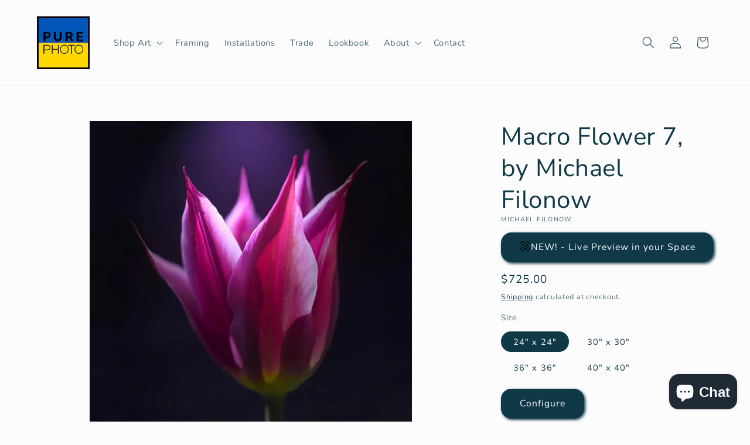

--- FILE ---
content_type: text/html;charset=UTF-8
request_url: https://node1.itoris.com/dpo/storefront/include.js?controller=GetOptionConfig&shop=purephoto-8621.myshopify.com
body_size: 4115
content:
<div id="itoris_dynamicproductoptions_add_to_cart_configure" style="display: none;">
    <button type="button" class="button btn">
        <span><span>Configure</span></span>
    </button>
</div>
<div id="itoris_dynamicproductoptions_popup_mask" style="display: none;"></div>
<div id="itoris_dynamicproductoptions_popup" style="display: none;">
    <div id="itoris_dynamicproductoptions_popup_close_icon"></div>
    <h2 class="popup-title">Configure Product</h2>
    <div class="product-options-bottom">
        <button id="itoris_dynamicproductoptions_popup_button_cancel" type="button" class="button"><span><span>Cancel</span></span></button>
        <div class="add-to-box">
            <span id="itoris_dynamicproductoptions_popup_price"></span>
            <button id="itoris_dynamicproductoptions_popup_button_apply" type="button" class="button"><span><span>Apply</span></span></button>
            <span class="or">OR</span>
            <div class="add-to-cart">
                <label for="qty">Qty:</label>
                <input type="text" name="qty" id="itoris_dynamicoptions_qty" maxlength="12" value="" title="Qty" class="input-text qty" />
                                <button type="button" title="Add to Cart" id="itoris_dynamicoptions_add_to_cart" class="button btn-cart"><span><span>Add to Cart</span></span></button>
            </div>
        </div>
    </div>
</div>
<div id="itoris_dynamicproductoptions_configuration" style="display: none;">
    <ul></ul>
    <button id="itoris_dynamicproductoptions_button_edit" type="button" class="button"><span><span>Edit</span></span></button>
</div>
<div id="itoris_dynamicproductoptions">
                                                                        <div id="fieldset-section-1" class="fieldset fieldset-section-1">
                            <table class="form-list option-fields-cols-1">
                                            <tr class="fields">
                                                                                                                                                                                                                                                                                    <td>
                                            <div id="dynamic_option_id_1001" class="field">
                                                                                                    <label class="required">Would you like to add a custom frame?</label>                                                                                                <div class="control">
    <select name="options[1001]" id="select_1001" class=" product-custom-option admin__control-select" validation="{&quot;required&quot;:true}" title="">
                <option value="10001" price="0.00">No frame / Print only </option><option value="10002" price="0.00">Shadow Box Frame, no border.  The photo is mounted and set back from the plexiglass in the frame to give it depth. </option><option value="10003" price="0.00">Gallery Frame with Mat.  Classic look that works in any environment. </option><option value="10004" price="0.00">Face Mount to Plexi.  Offers a crystal clear view of the photo by pressure mounting the glossy print directly onto ¼&quot; plexiglass. </option>    </select>
</div>
                                            </div>
                                        </td>
                                                            </tr>
                                            <tr class="fields">
                                                                                                                                                                                                                                                                                                                                                                                                                                <td>
                                            <div id="dynamic_option_id_1002" class="field">
                                                                                                    <label class="required">Print size, for Shadow Box Frame</label>                                                                                                <div class="control">
    <select name="options[1002]" id="select_1002" class=" product-custom-option admin__control-select" validation="{&quot;required&quot;:true}" title="">
        <option value="" >Select the size range that your UNFRAMED PRINT falls into:</option>        <option value="10005" price="295.00">up to 20&quot;x24&quot; (&lt;90 linear inches) +$295.00</option><option value="10006" price="395.00">up to 24&quot;x36&quot; (91-120 linear inches) +$395.00</option><option value="10007" price="595.00">up to 36&quot;x48&quot; (121-180 linear incues) +$595.00</option><option value="10008" price="995.00">up to 40&quot;x60&quot; (181-200 linear inches) +$995.00</option><option value="10009" price="1495.00">up to 48&quot;x72&quot; (201-240 linear inches) +$1,495.00</option><option value="10010" price="1995.00">up to 60&quot;x96&quot; (241-320 linear inches) +$1,995.00</option>    </select>
</div>
                                            </div>
                                        </td>
                                                            </tr>
                                            <tr class="fields">
                                                                                                                                                                                                                                                                                                                                                                                                                                                                                                                                                                            <td>
                                            <div id="dynamic_option_id_1003" class="field">
                                                                                                    <label class="required">Print size, for Gallery Frame with Mat</label>                                                                                                <div class="control">
    <select name="options[1003]" id="select_1003" class=" product-custom-option admin__control-select" validation="{&quot;required&quot;:true}" title="">
        <option value="" >Select the size range that your UNFRAMED PRINT falls info:</option>        <option value="10011" price="395.00">up to 20&quot;x24&quot; (&lt;90 linear inches) +$395.00</option><option value="10012" price="495.00">up to 24&quot;x36&quot; (91-120 linear inches) +$495.00</option><option value="10013" price="795.00">up to 36&quot;x48&quot; (121-180 linear inches) +$795.00</option><option value="10014" price="1495.00">up to 40&quot;x60&quot; (181-200 linear inches) +$1,495.00</option><option value="10015" price="1995.00">up to 48&quot;x72&quot; (201-240 linear inches) +$1,995.00</option><option value="10016" price="2995.00">up to 60&quot;x72&quot; (241-280 linear inches) +$2,995.00</option>    </select>
</div>
                                            </div>
                                        </td>
                                                            </tr>
                                            <tr class="fields">
                                                                                                                                                                                                                                                                                                                                                                                                                                                                                                                                                                                                                                                                                                                        <td>
                                            <div id="dynamic_option_id_1004" class="field">
                                                                                                    <label class="required">Print size, for Face Mount to Plexi</label>                                                                                                <div class="control">
    <select name="options[1004]" id="select_1004" class=" product-custom-option admin__control-select" validation="{&quot;required&quot;:true}" title="">
        <option value="" >Select the size range that your UNFRAMED PRINT falls into:</option>        <option value="10017" price="395.00">up to 12&quot;x18&quot; (&lt;=60 linear inches) +$395.00</option><option value="10018" price="495.00">up to 20&quot;x20&quot; (61-80 linear inches) +$495.00</option><option value="10019" price="695.00">up to 24&quot;x30&quot; (81-110 linear inches) +$695.00</option><option value="10020" price="995.00">up to 30&quot;x40&quot; (111-140 linear inches) +$995.00</option><option value="10021" price="1395.00">up to 36&quot;x48&quot; (141-180 linear inches) +$1,395.00</option><option value="10022" price="1995.00">up to 40&quot;x60&quot; (181-200 linear inches) +$1,995.00</option><option value="10023" price="2495.00">up to 60&quot;x60&quot; (201-240 linear inches) +$2,495.00</option>    </select>
</div>
                                            </div>
                                        </td>
                                                            </tr>
                                            <tr class="fields">
                                                                                                                                                                                                                                                                                                                                                                                                                                                                                                                                                                                                                                                                                                                                                                                                                                                                    <td>
                                            <div id="dynamic_option_id_1005" class="field">
                                                                                                    <label class="required">Frame Color</label>                                                                                                <div class="control">
    <select name="options[1005]" id="select_1005" class=" product-custom-option admin__control-select" validation="{&quot;required&quot;:true}" title="">
        <option value="" >-- Please Select --</option>        <option value="10024" price="0.00">Black Frame </option><option value="10025" price="0.00">White Frame </option><option value="10026" price="0.00">Natural Frame </option>    </select>
</div>
                                            </div>
                                        </td>
                                                            </tr>
                                            <tr class="fields">
                                                                                                                                                                                                                                                                                                                                                                                                                                                                                                                                                                                                                                                                                                                                                                                                                                                                                                                                                                                                                <td>
                                            <div id="dynamic_option_id_1006" class="field">
                                                                                                    <label >Notes or special requests</label>                                                                                                <div class="control">
    <input type="text"
        id="options_1006_text"
        class="input-text product-custom-option"
        name="options[1006]"
                        value=""/>
    </div>                                            </div>
                                        </td>
                                                            </tr>
                                    </table>
                    </div>
    </div>
<script type="text/javascript">
    jQuery('body').addClass('has_dpo_options');
    jQuery('.dpo-container').prepend(jQuery('.dpo-not-allowed'));
    window.dpoObserver.loadCSS('https://node1.itoris.com/dpo/storefront/assets/css/main.css');
    window.dpoObserver.loadJS(['https://node1.itoris.com/dpo/storefront/assets/js/options.js?v=39'], function(){
		delete window.PriceFormula;
        window.opConfig8243494814005 = [];
        window.dpoOptions = jQuery.extend({}, window.DynamicProductOptions);
        if (window.dpoObserver.skipVariantCreation) window.dpoOptions.skipVariantCreation = true;
        if (window.dpo_before_initialize) window.dpo_before_initialize(window.dpoOptions);
        window.dpoOptions.initialize({"form_style":"table","appearance":"popup_configure","absolute_pricing":"0","absolute_sku":"0","absolute_weight":"0","product_id":8243494814005,"is_configured":false,"is_grouped":0,"option_errors":[],"error_message":"","product_type":"simple","configure_product_message":"Please configure the product","out_of_stock_message":"out of stock","section_conditions":[],"options_qty":[],"extra_js":""}, [{"order":1,"removable":true,"option_id":1001,"id":1001,"is_require":"1","hide_on_focus":1,"section_order":1,"type":"drop_down","internal_id":4,"visibility_action":"hidden","visibility":"visible","customer_group":"","items":[{"order":1,"price_type":"fixed","is_selected":0,"is_disabled":0,"visibility_action":"hidden","visibility":"visible","customer_group":"","sort_order":1,"title":"No frame \/ Print only","price":0,"option_type_id":10001,"option_id":1001},{"order":2,"price_type":"fixed","is_selected":0,"is_disabled":0,"visibility_action":"hidden","visibility":"visible","customer_group":"","sort_order":2,"title":"Shadow Box Frame, no border.  The photo is mounted and set back from the plexiglass in the frame to give it depth.","price":0,"option_type_id":10002,"option_id":1001,"image_src":"https:\/\/cdn.shopify.com\/s\/files\/1\/0734\/0726\/7125\/files\/dpo_custom_option_97480_shadow-box.jpg?v=1728853687","carriage_return":1},{"order":3,"price_type":"fixed","is_selected":0,"is_disabled":0,"visibility_action":"hidden","visibility":"visible","customer_group":"","sort_order":3,"title":"Gallery Frame with Mat.  Classic look that works in any environment.","price":0,"option_type_id":10003,"option_id":1001,"image_src":"https:\/\/cdn.shopify.com\/s\/files\/1\/0734\/0726\/7125\/files\/dpo_custom_option_84205_gallery-with-mat.jpg?v=1728854130","carriage_return":1},{"order":4,"price_type":"fixed","is_selected":0,"is_disabled":0,"visibility_action":"hidden","visibility":"visible","customer_group":"","sort_order":4,"title":"Face Mount to Plexi.  Offers a crystal clear view of the photo by pressure mounting the glossy print directly onto \u00bc\" plexiglass.","image_src":"https:\/\/cdn.shopify.com\/s\/files\/1\/0734\/0726\/7125\/files\/dpo_custom_option_62228_face-mount.jpg?v=1728853717","price":0,"option_type_id":10004,"option_id":1001,"carriage_return":1}],"title":"Would you like to add a custom frame?","sort_order":1,"itoris_option_id":0,"comment":"For more information on framing, see www.purephoto.com\/pages\/framing","default_select_title":"","price":0},{"order":2,"removable":true,"option_id":1002,"id":1002,"is_require":"1","hide_on_focus":1,"section_order":1,"type":"drop_down","internal_id":1,"visibility_action":"visible","visibility":"hidden","customer_group":"","title":"Print size, for Shadow Box Frame","items":[{"order":1,"price_type":"fixed","is_selected":0,"is_disabled":0,"visibility_action":"hidden","visibility":"visible","customer_group":"","sort_order":1,"title":"up to 20\"x24\" (<90 linear inches)","price":295,"option_type_id":10005,"option_id":1002},{"order":2,"price_type":"fixed","is_selected":0,"is_disabled":0,"visibility_action":"hidden","visibility":"visible","customer_group":"","sort_order":2,"title":"up to 24\"x36\" (91-120 linear inches)","price":395,"option_type_id":10006,"option_id":1002},{"order":3,"price_type":"fixed","is_selected":0,"is_disabled":0,"visibility_action":"hidden","visibility":"visible","customer_group":"","sort_order":3,"title":"up to 36\"x48\" (121-180 linear incues)","price":595,"option_type_id":10007,"option_id":1002},{"order":4,"price_type":"fixed","is_selected":0,"is_disabled":0,"visibility_action":"hidden","visibility":"visible","customer_group":"","sort_order":4,"title":"up to 40\"x60\" (181-200 linear inches)","price":995,"option_type_id":10008,"option_id":1002},{"order":5,"price_type":"fixed","is_selected":0,"is_disabled":0,"visibility_action":"hidden","visibility":"visible","customer_group":"","sort_order":5,"title":"up to 48\"x72\" (201-240 linear inches)","price":1495,"option_type_id":10009,"option_id":1002},{"order":6,"price_type":"fixed","is_selected":0,"is_disabled":0,"visibility_action":"hidden","visibility":"visible","customer_group":"","sort_order":6,"title":"up to 60\"x96\" (241-320 linear inches)","price":1995,"option_type_id":10010,"option_id":1002}],"default_select_title":"Select the size range that your UNFRAMED PRINT falls into:","sort_order":2,"itoris_option_id":0,"visibility_condition":"{\"type\":\"all\",\"value\":1,\"conditions\":[{\"type\":\"field\",\"field\":4,\"value\":\"Shadow Box Frame, no border.  The photo is mounted and set back from the plexiglass in the frame to give it depth.\",\"condition\":\"is\"}]}","price":0},{"order":3,"removable":true,"option_id":1003,"id":1003,"is_require":"1","hide_on_focus":1,"section_order":1,"type":"drop_down","internal_id":5,"visibility_action":"visible","visibility":"hidden","customer_group":"","items":[{"order":1,"price_type":"fixed","is_selected":0,"is_disabled":0,"visibility_action":"hidden","visibility":"visible","customer_group":"","sort_order":1,"title":"up to 20\"x24\" (<90 linear inches)","price":395,"option_type_id":10011,"option_id":1003},{"order":2,"price_type":"fixed","is_selected":0,"is_disabled":0,"visibility_action":"hidden","visibility":"visible","customer_group":"","sort_order":2,"title":"up to 24\"x36\" (91-120 linear inches)","price":495,"option_type_id":10012,"option_id":1003},{"order":3,"price_type":"fixed","is_selected":0,"is_disabled":0,"visibility_action":"hidden","visibility":"visible","customer_group":"","sort_order":3,"title":"up to 36\"x48\" (121-180 linear inches)","price":795,"option_type_id":10013,"option_id":1003},{"order":4,"price_type":"fixed","is_selected":0,"is_disabled":0,"visibility_action":"hidden","visibility":"visible","customer_group":"","sort_order":4,"title":"up to 40\"x60\" (181-200 linear inches)","price":1495,"option_type_id":10014,"option_id":1003},{"order":5,"price_type":"fixed","is_selected":0,"is_disabled":0,"visibility_action":"hidden","visibility":"visible","customer_group":"","sort_order":5,"title":"up to 48\"x72\" (201-240 linear inches)","price":1995,"option_type_id":10015,"option_id":1003},{"order":6,"price_type":"fixed","is_selected":0,"is_disabled":0,"visibility_action":"visible","visibility":"hidden","customer_group":"","sort_order":6,"title":"up to 60\"x72\" (241-280 linear inches)","price":2995,"option_type_id":10016,"option_id":1003}],"default_select_title":"Select the size range that your UNFRAMED PRINT falls info:","title":"Print size, for Gallery Frame with Mat","sort_order":3,"itoris_option_id":0,"visibility_condition":"{\"type\":\"all\",\"value\":1,\"conditions\":[{\"type\":\"field\",\"field\":4,\"value\":\"Gallery Frame with Mat.  Classic look that works in any environment.\",\"condition\":\"is\"}]}","price":0},{"order":4,"removable":true,"option_id":1004,"id":1004,"is_require":"1","hide_on_focus":1,"section_order":1,"type":"drop_down","internal_id":8,"visibility_action":"visible","visibility":"hidden","customer_group":"","title":"Print size, for Face Mount to Plexi","visibility_condition":"{\"type\":\"all\",\"value\":1,\"conditions\":[{\"type\":\"field\",\"field\":4,\"value\":\"Face Mount to Plexi.  Offers a crystal clear view of the photo by pressure mounting the glossy print directly onto \\u00bc\\\" plexiglass.\",\"condition\":\"is\"}]}","hide_sku":0,"sort_order":4,"price":0,"price_type":"fixed","items":[{"order":1,"price_type":"fixed","is_selected":0,"is_disabled":0,"visibility_action":"hidden","visibility":"visible","customer_group":"","sort_order":1,"title":"up to 12\"x18\" (<=60 linear inches)","price":395,"option_type_id":10017,"option_id":1004},{"order":2,"price_type":"fixed","is_selected":0,"is_disabled":0,"visibility_action":"hidden","visibility":"visible","customer_group":"","sort_order":2,"title":"up to 20\"x20\" (61-80 linear inches)","price":495,"option_type_id":10018,"option_id":1004},{"order":3,"price_type":"fixed","is_selected":0,"is_disabled":0,"visibility_action":"hidden","visibility":"visible","customer_group":"","sort_order":3,"title":"up to 24\"x30\" (81-110 linear inches)","price":695,"option_type_id":10019,"option_id":1004},{"order":4,"price_type":"fixed","is_selected":0,"is_disabled":0,"visibility_action":"hidden","visibility":"visible","customer_group":"","sort_order":4,"title":"up to 30\"x40\" (111-140 linear inches)","price":995,"option_type_id":10020,"option_id":1004},{"order":5,"price_type":"fixed","is_selected":0,"is_disabled":0,"visibility_action":"hidden","visibility":"visible","customer_group":"","sort_order":5,"title":"up to 36\"x48\" (141-180 linear inches)","price":1395,"option_type_id":10021,"option_id":1004},{"order":6,"price_type":"fixed","is_selected":0,"is_disabled":0,"visibility_action":"hidden","visibility":"visible","customer_group":"","sort_order":6,"title":"up to 40\"x60\" (181-200 linear inches)","price":1995,"option_type_id":10022,"option_id":1004},{"order":7,"price_type":"fixed","is_selected":0,"is_disabled":0,"visibility_action":"hidden","visibility":"visible","customer_group":"","sort_order":7,"title":"up to 60\"x60\" (201-240 linear inches)","price":2495,"option_type_id":10023,"option_id":1004}],"default_select_title":"Select the size range that your UNFRAMED PRINT falls into:","itoris_option_id":0},{"order":5,"removable":true,"option_id":1005,"id":1005,"is_require":"1","hide_on_focus":1,"section_order":1,"type":"drop_down","internal_id":2,"visibility_action":"visible","visibility":"hidden","customer_group":"","title":"Frame Color","hide_sku":0,"sort_order":5,"price":0,"price_type":"fixed","items":[{"order":1,"price_type":"fixed","is_selected":0,"is_disabled":0,"visibility_action":"hidden","visibility":"visible","customer_group":"","sort_order":1,"title":"Black Frame","price":0,"option_type_id":10024,"option_id":1005,"image_src":"https:\/\/cdn.shopify.com\/s\/files\/1\/0734\/0726\/7125\/files\/dpo_custom_option_49356_black.jpg?v=1728853198"},{"order":2,"price_type":"fixed","is_selected":0,"is_disabled":0,"visibility_action":"hidden","visibility":"visible","customer_group":"","sort_order":2,"title":"White Frame","price":0,"option_type_id":10025,"option_id":1005,"image_src":"https:\/\/cdn.shopify.com\/s\/files\/1\/0734\/0726\/7125\/files\/dpo_custom_option_96124_white.jpg?v=1728853211"},{"order":3,"price_type":"fixed","is_selected":0,"is_disabled":0,"visibility_action":"hidden","visibility":"visible","customer_group":"","sort_order":3,"title":"Natural Frame","price":0,"option_type_id":10026,"option_id":1005,"image_src":"https:\/\/cdn.shopify.com\/s\/files\/1\/0734\/0726\/7125\/files\/dpo_custom_option_25143_natural.jpg?v=1728853225"}],"default_select_title":"-- Please Select --","itoris_option_id":0,"visibility_condition":"{\"type\":\"any\",\"value\":1,\"conditions\":[{\"type\":\"field\",\"field\":4,\"value\":\"Shadow Box Frame, no border.  The photo is mounted and set back from the plexiglass in the frame to give it depth.\",\"condition\":\"is\"},{\"type\":\"field\",\"field\":4,\"value\":\"Gallery Frame with Mat.  Classic look that works in any environment.\",\"condition\":\"is\"}]}"},{"order":6,"removable":true,"option_id":1006,"id":1006,"is_require":0,"hide_on_focus":1,"section_order":1,"type":"field","internal_id":3,"visibility_action":"visible","visibility":"hidden","customer_group":"","title":"Notes or special requests","hide_sku":0,"sort_order":6,"price":0,"price_type":"fixed","itoris_option_id":0}], 0, [], {"Qty":"Qty","Buy %1 for %2 each":"Buy %1 for %2 each","Search...":"Search...","Stock availability: %1":"Stock availability: %1","Maximum allowed: %1":"Maximum allowed: %1","Minimum allowed: %1":"Minimum allowed: %1","Sorry, nothing found...":"Sorry, nothing found..."}, {taxRate: 1, priceAlreadyIncludesTax: 0, displayPriceMode: 0});
        jQuery('.dpo-container').css({display:'block'});
                window.dpoValidation.rules = jQuery.extend(window.dpoValidation.rules, {
            required: function(field){
                if (field[0].config && field[0].config.type == 'file' && field.closest('.control').find('.hidden_file_path')[0]) return false;
                if (field[0].config && field[0].config.items && field[0].config.items.length && ['drop_down','radio','checkbox','multiple'].indexOf(field[0].config.type) > -1) {
                    return !field.find('input:checked:not([value=""]), option:selected:not([value=""])')[0] ? 'This field is required' : false;
                }
                return !field.val() ? 'This field is required' : false;
            },
            allowed_extensions: function(field, ext){
                if (!field[0].value) return false; var isValidExt = false;
                ext.split(',').each(function(e){ e = '.'+jQuery.trim(e).toLowerCase(); if (field[0].value.toLowerCase().substr(-(e.length)) == e) isValidExt = true; });
                return !isValidExt ? ('Incorrect file format. Allowed file extensions: %1').replace('%1', ext) : false; 
            },
            email: function(field){
              var re = /^(([^<>()[\]\\.,;:\s@\"]+(\.[^<>()[\]\\.,;:\s@\"]+)*)|(\".+\"))@((\[[0-9]{1,3}\.[0-9]{1,3}\.[0-9]{1,3}\.[0-9]{1,3}\])|(([a-zA-Z\-0-9]+\.)+[a-zA-Z]{2,}))$/;
              return field.val() && !re.test(field.val()) ? 'Incorrect email address' : false;
            },
            number: function(field){
              return field.val() && (!Number.isInteger(field.val()-0) || !Number.isInteger(parseFloat(field.val()))) ? 'Incorrect integer number' : false;
            },
            max: function(field, max){
               if (field[0].config && field[0].config.items && field[0].config.items.length && ['drop_down','radio','checkbox','multiple'].indexOf(field[0].config.type) > -1) {
                 return field.find('input:checked:not([value=""]), option:selected:not([value=""])').length > max ? 'Maximum allowed: %1'.replace('%1', max) : false;
               }
               return field.val() && field.val()-0 > max ? 'Maximum allowed: %1'.replace('%1', max) : false;
            },
            min: function(field, min){
               if (field[0].config && field[0].config.items && field[0].config.items.length && ['drop_down','radio','checkbox','multiple'].indexOf(field[0].config.type) > -1) {
                  return field.find('input:checked:not([value=""]), option:selected:not([value=""])').length < min ? 'Minimum allowed: %1'.replace('%1', min) : false;
               }
               return field.val() && field.val()-0 < min ? 'Minimum allowed: %1'.replace('%1', min) : false;
            },
            float: function(field){
              return field.val() && (parseFloat(field.val()) != field.val()-0 || isNaN(field.val()-0)) ? 'Incorrect float number' : false;
            }
        });
        jQuery(window).trigger('dpo_loading_finished');
    });
</script>
<script type="text/javascript">
    window.dpoObserver.availableVariants = ["0"];
    window.dpoObserver.defaultMoneyFormat = '${{amount}}';
</script>

--- FILE ---
content_type: application/javascript
request_url: https://node1.itoris.com/dpo/storefront/include.js?shop=purephoto-8621.myshopify.com
body_size: 41785
content:
if (!window['dpoObserver']) window.dpoObserver = {    productConfig: [],    loadedResources: [],    jsLoadCounter: [],    availableVariants: [],    defaultMoneyFormat: '${{amount}}',    customerId: 0,    selectors: {        form: 'form[action*="cart/add"]',        submitBtnContainer: 'form[action*="cart/add"] div:has([type="submit"])',        submitBtn: 'form[action*="cart/add"] [type="submit"], form[action*="cart/add"] .ajax-submit, form[action*="cart/add"] .addtocart-js',        buyNowButtonContainer: '.shopify-payment-button',        swatchElement: 'variant-radios, .radio-wrapper, .variant-wrapper, .selector-wrapper, .swatches-container, .product-form__item:has(.single-option-selector), .swatch',        priceBox: '.product__price, .product-price, .product-single__prices, [data-price-container], .product-single__price-product-template',        regularPrice: '.product__info-wrapper .price__sale .price-item--regular:visible',        specialPrice: '.product__info-wrapper .price__regular .price-item--regular:visible, .product__info-wrapper .price__sale .price-item--sale:visible, #itoris_dynamicproductoptions_popup_price .product-price',        variantId: '[name="id"]',        qtyContainer: '.product-form__item--quantity, .product-single__quantity, .product-form__quantity-selector',        qty: 'input[name="quantity"]',        currencySwitcher: '[name="currencies"]',        cartTableRow: '#main-cart-items .cart-item:visible',        cartMetaText: '.product-option dd',        cartRemoveBtn: 'a[href*="cart/change"]',        cartUpdateBtn: '[name="update"]',        cartCheckoutBtn: '[name="checkout"]'    },    globalJS: 'jQuery(\'[data-value*="(D#"], [for*="(D#"], .cart-item__media > .cart-item__link\').hide().removeClass(\'cart-item__link\').addClass(\'cart-item__link2\');jQuery(\'.product-details__item--variant-option:contains("Title:"), .product-option:contains("Title"), variant-radios > fieldset:contains("Default Title"), variant-selects:contains("Default Title")\').hide();//dpoObserver.priceHandler=1; dpoObserver.directAddToCartSubmit=0; dpoObserver.extraATCDelay = 0.1; //add to cart with cart drawer\n\njQuery(\'.cart-item__media > .cart-item__link\').remove();\njQuery(\'.product-option:contains("Title"), variant-radios > fieldset:contains("Title"), variant-selects:contains("Title")\').hide();\ntry{\n   window.money_formats = {USD:{money_format:"${{amount}}",money_with_currency_format:"${{amount}} USD"},EUR:{money_format:"&euro;{{amount_with_comma_separator}}",money_with_currency_format:"&euro;{{amount_with_comma_separator}} EUR"},GBP:{money_format:"&pound;{{amount}}",money_with_currency_format:"&pound;{{amount}} GBP"},CAD:{money_format:"${{amount}}",money_with_currency_format:"${{amount}} CAD"},ALL:{money_format:"Lek {{amount}}",money_with_currency_format:"Lek {{amount}} ALL"},DZD:{money_format:"DA {{amount}}",money_with_currency_format:"DA {{amount}} DZD"},AOA:{money_format:"Kz{{amount}}",money_with_currency_format:"Kz{{amount}} AOA"},ARS:{money_format:"${{amount_with_comma_separator}}",money_with_currency_format:"${{amount_with_comma_separator}} ARS"},AMD:{money_format:"{{amount}} AMD",money_with_currency_format:"{{amount}} AMD"},AWG:{money_format:"Afl{{amount}}",money_with_currency_format:"Afl{{amount}} AWG"},AUD:{money_format:"${{amount}}",money_with_currency_format:"${{amount}} AUD"},BBD:{money_format:"${{amount}}",money_with_currency_format:"${{amount}} Bds"},AZN:{money_format:"m.{{amount}}",money_with_currency_format:"m.{{amount}} AZN"},BDT:{money_format:"Tk {{amount}}",money_with_currency_format:"Tk {{amount}} BDT"},BSD:{money_format:"BS${{amount}}",money_with_currency_format:"BS${{amount}} BSD"},BHD:{money_format:"{{amount}} BD",money_with_currency_format:"{{amount}} BHD"},BYR:{money_format:"Br {{amount}}",money_with_currency_format:"Br {{amount}} BYR"},BZD:{money_format:"BZ${{amount}}",money_with_currency_format:"BZ${{amount}} BZD"},BTN:{money_format:"Nu {{amount}}",money_with_currency_format:"Nu {{amount}} BTN"},BAM:{money_format:"KM {{amount_with_comma_separator}}",money_with_currency_format:"KM {{amount_with_comma_separator}} BAM"},BRL:{money_format:"R$ {{amount_with_comma_separator}}",money_with_currency_format:"R$ {{amount_with_comma_separator}} BRL"},BOB:{money_format:"Bs{{amount_with_comma_separator}}",money_with_currency_format:"Bs{{amount_with_comma_separator}} BOB"},BWP:{money_format:"P{{amount}}",money_with_currency_format:"P{{amount}} BWP"},BND:{money_format:"${{amount}}",money_with_currency_format:"${{amount}} BND"},BGN:{money_format:"{{amount}} ГђВ»ГђВІ",money_with_currency_format:"{{amount}} ГђВ»ГђВІ BGN"},MMK:{money_format:"K{{amount}}",money_with_currency_format:"K{{amount}} MMK"},KHR:{money_format:"KHR{{amount}}",money_with_currency_format:"KHR{{amount}}"},KYD:{money_format:"${{amount}}",money_with_currency_format:"${{amount}} KYD"},XAF:{money_format:"FCFA{{amount}}",money_with_currency_format:"FCFA{{amount}} XAF"},CLP:{money_format:"${{amount_no_decimals}}",money_with_currency_format:"${{amount_no_decimals}} CLP"},CNY:{money_format:"&#165;{{amount}}",money_with_currency_format:"&#165;{{amount}} CNY"},COP:{money_format:"${{amount_with_comma_separator}}",money_with_currency_format:"${{amount_with_comma_separator}} COP"},CRC:{money_format:"&#8353; {{amount_with_comma_separator}}",money_with_currency_format:"&#8353; {{amount_with_comma_separator}} CRC"},HRK:{money_format:"{{amount_with_comma_separator}} kn",money_with_currency_format:"{{amount_with_comma_separator}} kn HRK"},CZK:{money_format:"{{amount_with_comma_separator}} K&#269;",money_with_currency_format:"{{amount_with_comma_separator}} K&#269;"},DKK:{money_format:"{{amount_with_comma_separator}}",money_with_currency_format:"kr.{{amount_with_comma_separator}}"},DOP:{money_format:"RD$ {{amount}}",money_with_currency_format:"RD$ {{amount}}"},XCD:{money_format:"${{amount}}",money_with_currency_format:"EC${{amount}}"},EGP:{money_format:"LE {{amount}}",money_with_currency_format:"LE {{amount}} EGP"},ETB:{money_format:"Br{{amount}}",money_with_currency_format:"Br{{amount}} ETB"},XPF:{money_format:"{{amount_no_decimals_with_comma_separator}} XPF",money_with_currency_format:"{{amount_no_decimals_with_comma_separator}} XPF"},FJD:{money_format:"${{amount}}",money_with_currency_format:"FJ${{amount}}"},GMD:{money_format:"D {{amount}}",money_with_currency_format:"D {{amount}} GMD"},GHS:{money_format:"GH&#8373;{{amount}}",money_with_currency_format:"GH&#8373;{{amount}}"},GTQ:{money_format:"Q{{amount}}",money_with_currency_format:"{{amount}} GTQ"},GYD:{money_format:"G${{amount}}",money_with_currency_format:"${{amount}} GYD"},GEL:{money_format:"{{amount}} GEL",money_with_currency_format:"{{amount}} GEL"},HNL:{money_format:"L {{amount}}",money_with_currency_format:"L {{amount}} HNL"},HKD:{money_format:"${{amount}}",money_with_currency_format:"HK${{amount}}"},HUF:{money_format:"{{amount_no_decimals_with_comma_separator}}",money_with_currency_format:"{{amount_no_decimals_with_comma_separator}} Ft"},ISK:{money_format:"{{amount_no_decimals}} kr",money_with_currency_format:"{{amount_no_decimals}} kr ISK"},INR:{money_format:"Rs. {{amount}}",money_with_currency_format:"Rs. {{amount}}"},IDR:{money_format:"{{amount_with_comma_separator}}",money_with_currency_format:"Rp {{amount_with_comma_separator}}"},ILS:{money_format:"{{amount}} NIS",money_with_currency_format:"{{amount}} NIS"},JMD:{money_format:"${{amount}}",money_with_currency_format:"${{amount}} JMD"},JPY:{money_format:"&#165;{{amount_no_decimals}}",money_with_currency_format:"&#165;{{amount_no_decimals}} JPY"},JEP:{money_format:"&pound;{{amount}}",money_with_currency_format:"&pound;{{amount}} JEP"},JOD:{money_format:"{{amount}} JD",money_with_currency_format:"{{amount}} JOD"},KZT:{money_format:"{{amount}} KZT",money_with_currency_format:"{{amount}} KZT"},KES:{money_format:"KSh{{amount}}",money_with_currency_format:"KSh{{amount}}"},KWD:{money_format:"{{amount}} KD",money_with_currency_format:"{{amount}} KWD"},KGS:{money_format:"ГђВ»ГђВІ{{amount}}",money_with_currency_format:"ГђВ»ГђВІ{{amount}}"},LVL:{money_format:"Ls {{amount}}",money_with_currency_format:"Ls {{amount}} LVL"},LBP:{money_format:"L&pound;{{amount}}",money_with_currency_format:"L&pound;{{amount}} LBP"},LTL:{money_format:"{{amount}} Lt",money_with_currency_format:"{{amount}} Lt"},MGA:{money_format:"Ar {{amount}}",money_with_currency_format:"Ar {{amount}} MGA"},MKD:{money_format:"РґРµРЅ {{amount}}",money_with_currency_format:"РґРµРЅ {{amount}} MKD"},MOP:{money_format:"MOP${{amount}}",money_with_currency_format:"MOP${{amount}}"},MVR:{money_format:"Rf{{amount}}",money_with_currency_format:"Rf{{amount}} MRf"},MXN:{money_format:"$ {{amount}}",money_with_currency_format:"$ {{amount}} MXN"},MYR:{money_format:"RM{{amount}} MYR",money_with_currency_format:"RM{{amount}} MYR"},MUR:{money_format:"Rs {{amount}}",money_with_currency_format:"Rs {{amount}} MUR"},MDL:{money_format:"{{amount}} MDL",money_with_currency_format:"{{amount}} MDL"},MAD:{money_format:"{{amount}} dh",money_with_currency_format:"Dh {{amount}} MAD"},MNT:{money_format:"{{amount_no_decimals}} &#8366",money_with_currency_format:"{{amount_no_decimals}} MNT"},MZN:{money_format:"{{amount}} Mt",money_with_currency_format:"Mt {{amount}} MZN"},NAD:{money_format:"N${{amount}}",money_with_currency_format:"N${{amount}} NAD"},NPR:{money_format:"Rs{{amount}}",money_with_currency_format:"Rs{{amount}} NPR"},ANG:{money_format:"&fnof;{{amount}}",money_with_currency_format:"{{amount}} NA&fnof;"},NZD:{money_format:"${{amount}}",money_with_currency_format:"${{amount}} NZD"},NIO:{money_format:"C${{amount}}",money_with_currency_format:"C${{amount}} NIO"},NGN:{money_format:"&#8358;{{amount}}",money_with_currency_format:"&#8358;{{amount}} NGN"},NOK:{money_format:"kr {{amount_with_comma_separator}}",money_with_currency_format:"kr {{amount_with_comma_separator}} NOK"},OMR:{money_format:"{{amount_with_comma_separator}} OMR",money_with_currency_format:"{{amount_with_comma_separator}} OMR"},PKR:{money_format:"Rs.{{amount}}",money_with_currency_format:"Rs.{{amount}} PKR"},PGK:{money_format:"K {{amount}}",money_with_currency_format:"K {{amount}} PGK"},PYG:{money_format:"Gs. {{amount_no_decimals_with_comma_separator}}",money_with_currency_format:"Gs. {{amount_no_decimals_with_comma_separator}} PYG"},PEN:{money_format:"S/. {{amount}}",money_with_currency_format:"S/. {{amount}} PEN"},PHP:{money_format:"&#8369;{{amount}}",money_with_currency_format:"&#8369;{{amount}} PHP"},PLN:{money_format:"{{amount_with_comma_separator}} zl",money_with_currency_format:"{{amount_with_comma_separator}} zl PLN"},QAR:{money_format:"QAR {{amount_with_comma_separator}}",money_with_currency_format:"QAR {{amount_with_comma_separator}}"},RON:{money_format:"{{amount_with_comma_separator}} lei",money_with_currency_format:"{{amount_with_comma_separator}} lei RON"},RUB:{money_format:"&#1088;&#1091;&#1073;{{amount_with_comma_separator}}",money_with_currency_format:"&#1088;&#1091;&#1073;{{amount_with_comma_separator}} RUB"},RWF:{money_format:"{{amount_no_decimals}} RF",money_with_currency_format:"{{amount_no_decimals}} RWF"},WST:{money_format:"WS$ {{amount}}",money_with_currency_format:"WS$ {{amount}} WST"},SAR:{money_format:"{{amount}} SR",money_with_currency_format:"{{amount}} SAR"},STD:{money_format:"Db {{amount}}",money_with_currency_format:"Db {{amount}} STD"},RSD:{money_format:"{{amount}} RSD",money_with_currency_format:"{{amount}} RSD"},SCR:{money_format:"Rs {{amount}}",money_with_currency_format:"Rs {{amount}} SCR"},SGD:{money_format:"${{amount}}",money_with_currency_format:"${{amount}} SGD"},SYP:{money_format:"S&pound;{{amount}}",money_with_currency_format:"S&pound;{{amount}} SYP"},ZAR:{money_format:"R {{amount}}",money_with_currency_format:"R {{amount}} ZAR"},KRW:{money_format:"&#8361;{{amount_no_decimals}}",money_with_currency_format:"&#8361;{{amount_no_decimals}} KRW"},LKR:{money_format:"Rs {{amount}}",money_with_currency_format:"Rs {{amount}} LKR"},SEK:{money_format:"{{amount_no_decimals}} kr",money_with_currency_format:"{{amount_no_decimals}} kr SEK"},CHF:{money_format:"{{amount}} CHF",money_with_currency_format:"{{amount}} CHF"},TWD:{money_format:"${{amount}}",money_with_currency_format:"${{amount}} TWD"},THB:{money_format:"{{amount}} &#xe3f;",money_with_currency_format:"{{amount}} &#xe3f; THB"},TZS:{money_format:"{{amount}} TZS",money_with_currency_format:"{{amount}} TZS"},TTD:{money_format:"${{amount}}",money_with_currency_format:"${{amount}} TTD"},TND:{money_format:"{{amount}}",money_with_currency_format:"{{amount}} DT"},TRY:{money_format:"{{amount}}TL",money_with_currency_format:"{{amount}}TL"},UGX:{money_format:"Ush {{amount_no_decimals}}",money_with_currency_format:"Ush {{amount_no_decimals}} UGX"},UAH:{money_format:"в‚ґ{{amount}}",money_with_currency_format:"{{amount}} UAH"},AED:{money_format:"Dhs. {{amount}}",money_with_currency_format:"Dhs. {{amount}} AED"},UYU:{money_format:"${{amount_with_comma_separator}}",money_with_currency_format:"${{amount_with_comma_separator}} UYU"},VUV:{money_format:"{{amount}} VT",money_with_currency_format:"{{amount}} VT"},VEF:{money_format:"Bs. {{amount_with_comma_separator}}",money_with_currency_format:"Bs. {{amount_with_comma_separator}} VEF"},VND:{money_format:"{{amount_no_decimals_with_comma_separator}}&#8363;",money_with_currency_format:"{{amount_no_decimals_with_comma_separator}} VND"},XBT:{money_format:"{{amount_no_decimals}} BTC",money_with_currency_format:"{{amount_no_decimals}} BTC"},XOF:{money_format:"CFA{{amount}}",money_with_currency_format:"CFA{{amount}} XOF"},ZMW:{money_format:"K{{amount_no_decimals_with_comma_separator}}",money_with_currency_format:"ZMW{{amount_no_decimals_with_comma_separator}}"}};\n   window.money_format = window.money_formats[Shopify.currency.active].money_format;\n   window.money_with_currency_format = window.money_formats[Shopify.currency.active].money_with_currency_format;\n} catch(e){}\nwindow.dpo_before_initialize = function(){\n   //jQuery(\'.product-form__quantity, .product-form__buttons\').first().before(jQuery(\'.dpo-container\'));\n   jQuery(\'product-form form\').first().prepend(jQuery(\'.product-form__quantity\')).prepend(jQuery(\'.dpo-container\'));\n   //for(var i=1; i<30; i++) setTimeout(function(){var b=jQuery(\'[dpo_add2cart]\')[0]; if (b){b.outerHTML+=\'\'; dpoOptions.addToCartButton=$$e(\'[dpo_add2cart]\')[0];}}, i*500);\n   dpoOptions.customValidation = function(){\n      if (!dpoOptions.validateForm()) {jQuery(\'.validation-advice\').remove(); return true;}\n      var p = dpoOptions.updatePrice();\n      dpoOptions.skipVariantCreation = p.current_prices.price == p.initial_prices.price && !jQuery(\'[product-sku]:selected\')[0] && !jQuery(\'[product-sku]:checked\')[0];\n      if (dpoOptions.skipVariantCreation) dpoObserver.extraATCDelay = 0.1; else dpoObserver.extraATCDelay = 5000;\n      return true;\n   }\n   //currency conversion\n    setTimeout(function(){\n       if (window.Currency) return;\n       window.Currency = {rates: {}, moneyFormats: {}, convert: function(val){return val*Shopify.currency.rate;}};\n       window.Currency.rates[Shopify.currency.active] = Shopify.currency.rate;\n       if (meta.product) jQuery.each(meta.product.variants, function(){this.price/=Shopify.currency.rate;});\n       window.Currency.moneyFormats[Shopify.currency.active] = {money_format: window.money_format};\n       dpoOptions.baseCurrency = dpoOptions.currentCurrency = \'USD\';\n       jQuery(\'#itoris_dynamicproductoptions\')[0].dpoProductInitialPrices = false;\n       dpoOptions.switchCurrency(Shopify.currency.active);\n       dpoOptions.updatePrice();\n    }, 200);\n    eval(\'dpoOptions.asyncAddToCart=\'+dpoOptions.asyncAddToCart.toString().replace(\'n>6\',\'n>25\'));\n    dpoOptions.asyncAddToCartPostCheck = function(){\n       jQuery(\'.input-file\').each(function(){if (this.prevName) this.name = this.prevName; });\n       jQuery(\'#dpo-cart-properties, [name="id"], #dpo_tmp_form\').remove();\n       jQuery(\'[name="id_prev"]\').attr(\'name\', \'id\');\n       jQuery(\'.submitting\').removeClass(\'submitting\');\n       document.location.href = \'/cart\';\n    }\n}\n\n//cart speed improvements\nwindow.fm = function(t,e){function n(t,e){return void 0===t?e:t}function o(t,e,o,i){if(e=n(e,2),o=n(o,","),i=n(i,"."),isNaN(t)||null==t)return 0;var r=(t=(t/100).toFixed(e)).split(".");return r[0].replace(/(\\d)(?=(\\d\\d\\d)+(?!\\d))/g,"$1"+o)+(r[1]?i+r[1]:"")}"string"==typeof t&&(t=t.replace(".",""));var i="",r=/\\{\\{\\s*(\\w+)\\s*\\}\\}/,a=e||this.money_format;switch(a.match(r)[1]){case"amount":i=o(t,2);break;case"amount_no_decimals":i=o(t,0);break;case"amount_with_comma_separator":i=o(t,2,".",",");break;case"amount_with_space_separator":i=o(t,2," ",",");break;case"amount_with_period_and_space_separator":i=o(t,2," ",".");break;case"amount_no_decimals_with_comma_separator":i=o(t,0,".",",");break;case"amount_no_decimals_with_space_separator":i=o(t,0," ");break;case"amount_with_apostrophe_separator":i=o(t,2,"\'",".")}return a.replace(r,i)}\nvar rows = jQuery(window.dpoObserver.selectors.cartTableRow);\nif (rows[0]) jQuery.ajax({url: (window.Shopify && Shopify.routes && Shopify.routes.root ? Shopify.routes.root : \'/\')+\'cart/update.json\', method: \'GET\', async: false, dataType: \'json\', success: function(cart) {\n    var needs_update = false;\n    jQuery.each(cart.items, function(i){\n        if (this.title.indexOf(\'D#\') == -1 && this.title.indexOf(\'T#\') == -1 /*|| rows.eq(i).html().indexOf(\'href=""\') == -1*/) return; else needs_update = true;\n        var p=this.title.indexOf(\'- (D#\'); if (p>-1) this.title = this.title.substr(0, p);\n        var p=this.title.indexOf(\'(D#\'); if (p>-1) this.title = this.title.substr(0, p)+this.title.substr(p+11);\n        var p=this.url.indexOf(\'?\'); if (p>-1) this.url = this.url.substr(0, p);\n        rows.eq(i).find(\'.cart-item__name\').eq(0).attr(\'href\', this.url).text(this.title);\n        //rows.eq(i).find(\'[data-product-sku]\').eq(0).text(this.sku);\n        if (!rows.eq(i).find(\'.cart-item__media img\')[0]) rows.eq(i).find(\'.cart-item__media\').html(\'<img class="cart__image" />\');\n        if (this.image) rows.eq(i).find(\'.cart-item__media svg, .cart-item__media img, img[src*="no-image"]\').replaceWith(\'<img class="cart__image" />\');\n        if (this.image) rows.eq(i).find(\'img.cart__image\').first().attr(\'src\', this.image).css({position:\'static\', opacity:1, \'max-width\':\'100%\'});//.parent().css({\'padding\':0}).parent().css({\'max-width\':\'100%\'});\n        rows.eq(i).find(\'.price, .cart-item__name+.product-option\').html(window.fm(this.final_price, window.money_format));\n        rows.eq(i).find(\'.price\').last().html(window.fm(this.final_price*this.quantity, window.money_format));\n    });\n   if (needs_update) jQuery(\'.totals__subtotal-value, .totals__total-value\').last().html(window.fm(cart.total_price, window.money_with_currency_format));\n\n}});',    globalCSS: '.dpo-loader {display:block; width:100%; clear:both; height:40px; background:url(https://node1.itoris.com/dpo/storefront/assets/images/loading.gif) no-repeat left center transparent;}[data-value*="(D#"], [for*="(D#"], [data-value*="Default Title"], [for*="default-title"], input[type="radio"][value*="Default Title"] + label, input[type="radio"][value*="Default Title"] + span, [value*="(D#"] + label, [value*="D#"] + span {display:none !important;} {display:none !important} .dpo_remove_link {font-size:14px; margin-left:10px; text-decoration:underline;}button[onclick*="dpoObject"] {display:inline-block !important; opacity:1 !important;}button[onclick*="dpoObject"] + button, .dpo-container.dpo-cart {display:none !important;} .bold_hidden[dpo_add2cart] {display:block !important;} .bold_hidden[dpo_add2cart] ~ button {display:none !important;}#itoris_dynamicproductoptions [type="checkbox"], #itoris_dynamicproductoptions [type="radio"] {margin:7px 8px 0 0 !important;}\n.dpo_cart_edit {background:#1773b0; color:#fff; border:none; padding:10px 30px; border-radius:20px;}\n#itoris_dynamicproductoptions_popup button {box-shadow: none; min-height:auto; min-width:auto}\n#itoris_dynamicproductoptions div:empty, #itoris_dynamicproductoptions span:empty, #itoris_dynamicproductoptions_popup div:empty {display:initial}\n.itoris-dynamicoptions-thumbnail-color {display:inline-block !important;}\n#itoris_dynamicproductoptions .field:before, #itoris_dynamicproductoptions .field:after {display:none}\n#itoris_dynamicproductoptions .field {display:block}\n.has_dpo_options #product-form-installment {display:none}\n#itoris_dynamicproductoptions select, #itoris_dynamicproductoptions input, #itoris_dynamicproductoptions textarea {background:#fff; color:#000;}\n.popup-title{font-size:22px;}\n.buy-now-container ~ .shopify-payment-button{display:none}\n#itoris_dynamicproductoptions .choice:not(.dpo-swatch):not(.dpo_swatch_text) label{display:inline;}\n\nbody #itoris_dynamicproductoptions div.dpo_dd_list .dpo_dd_list_preview img{max-width:195px; max-height:150px; margin:5px;}\nbody #itoris_dynamicproductoptions div.dpo_dd_list .dpo_dd_list_preview{width:200px;}\nbody #itoris_dynamicproductoptions tr.fields .dpo_dd_list_label{padding:5px !important; line-height:20px; font-size:16px;}\n#itoris_dynamicproductoptions_popup_button_cancel{margin:0 0 0 10px !important;}\n.product-options-bottom button:before, .product-options-bottom button:after{display:none;}\n.product-options-bottom button span span{border-radius:20px !important; padding:0 20px !important;}\nbody #itoris_dynamicproductoptions_popup .product-options-bottom{padding:10px;}\n#itoris_dynamicoptions_qty{height:32px;}\n.or{display:none}\n@media only screen and (max-width: 800px) {\n  [for="qty"]{display:none !important;}\n  #itoris_dynamicproductoptions_popup_button_apply{margin-bottom:5px;}\n  body #itoris_dynamicproductoptions tr.fields .dpo_dd_list_label{line-height:16px; font-size:12px;}\n  body #itoris_dynamicproductoptions div.dpo_dd_list .dpo_dd_list_preview img{max-width:100px; max-height:80px; margin:5px;}\n  body #itoris_dynamicproductoptions div.dpo_dd_list .dpo_dd_list_preview{width:105px;}\n}\n',    directAddToCartSubmit: '2',    checkoutMethod: '0',    priceHandler: 1,    forceOptionsInCart: '0',    addOptionsToUrl: '0',    showOptionSKUsInCart: '0',    showOptionPricesInCart: '0',    skuSeparator: '|',    formValidateUrl: 'https://node1.itoris.com/dpo/storefront/include.js?controller=ValidateForm&shop=purephoto-8621.myshopify.com',    allowProductIds: ["8243693289781","8276655014197","8276653146421","8276653506869","8276652065077","8297216213301","8297215689013","8276652949813","8297217556789","8297217360181","8297216016693","8276655964469","8276656062773","8276652130613","9256825880885","8276656718133","8276655538485","8276656324917","8276656193845","8410410778933","8410415071541","8276657307957","8276657144117","8276657078581","8410411106613","8410411303221","8410411172149","8410411008309","8410414776629","8410414678325","8410414514485","8410410942773","8410410844469","8276656619829","8276654752053","8276656816437","8276655702325","8276655440181","8276656423221","8276655341877","8276654129461","8276655833397","8276654227765","8276653965621","8276651573557","8297216475445","8297216639285","8297216868661","8410412319029","8410411401525","8276654620981","8276651147573","8410412417333","8410412712245","8276651966773","8559973892405","8276657439029","8276651475253","8297217294645","8410409140533","8410409861429","8410409959733","8410410156341","8410410189109","8410410287413","8410410418485","8410410549557","8410410647861","8410409238837","8410409304373","8410409402677","8410409468213","8410409533749","8410409632053","8410409730357","8410409828661","8276657209653","8276653605173","8276651737397","8276653441333","8276651802933","9256861303093","8276653343029","8276652196149","8276651311413","8276651344181","8276652785973","8276653769013","8276652228917","8276652392757","8276653670709","8276652884277","8276652753205","8276652556597","8276653048117","8276655210805","8276653867317","8297215820085","8410411467061","8410411794741","8410412024117","8410413498677","8410415235381","8410415104309","8276655112501","8276651245877","8276654063925","8276654522677","8410414973237","8276653244725","8276656521525","8276654326069","8276654883125","8276656947509","8410414088501","8297216344373","8276654817589","8297217130805","8410412941621","8297216999733","8297216770357","8410413662517","8410412646709","8297215983925","8410412581173","8559974383925","8410412515637","8559974121781","8410414350645","8410414219573","8410413891893","8410413760821","8410413236533","8243473645877","8243476365621","8243474792757","8244046233909","8243807387957","8243777208629","8243636535605","8245103788341","8245106311477","8243741294901","8245085602101","8245085503797","9255563788597","8245087011125","8245086847285","8245086421301","8245086093621","8245193638197","8245086159157","8245097759029","8245097824565","8245098119477","8243930104117","8245086486837","8245086519605","8245057683765","8245041496373","8245086322997","8245086224693","8245086880053","8245086290229","8245062893877","8243802865973","8243852280117","8243852312885","8243852378421","8245063975221","8245037826357","8245199110453","8243718717749","8245086814517","8245086355765","8245199208757","8245085700405","8245085667637","8245085634869","8245068661045","8245085438261","8243246760245","8245099299125","8243871351093","8243933511989","8243934822709","8243934921013","8243934953781","8243933020469","8243933217077","8243934986549","8245077410101","8245077442869","8243935019317","8243933380917","8243935052085","8243935084853","8243935117621","8243935215925","8243933282613","8243933413685","8243933479221","8243935314229","8243935248693","8245248426293","8243808469301","8243759218997","8243759120693","8243758956853","8244045381941","8245068759349","8243832684853","8243911950645","8245141930293","8245141733685","8245141897525","8245141831989","8245141668149","8245141700917","8245204058421","8243810795829","8243832488245","8243877118261","8243755417909","8243272253749","8245140783413","8245140750645","8245191868725","8245056045365","8243982827829","8243272810805","8245191934261","8243740442933","8245037170997","8243865551157","8243741393205","8243737919797","8244122091829","8245127512373","8245065875765","8243808600373","8245140619573","8245068955957","8243261997365","8243932660021","8243465650485","8243941179701","8243741098293","8243423609141","8243908542773","8243831734581","8243831832885","8243831439669","8243831505205","8243831570741","8243831669045","8245148254517","8245142454581","8245142585653","8245142618421","8245142749493","8245142847797","8245142880565","8243916996917","8245147894069","8245147959605","8245148090677","8245146059061","8245148516661","8243917029685","8243837632821","8245137703221","8245138129205","8245138161973","8245137768757","8245138063669","8245137998133","8245137932597","8243980042549","8243979354421","8243979059509","8245148746037","8245148647733","8245148680501","8243840188725","8243840516405","8243840844085","8243839959349","8245093466421","8243269763381","8243987251509","8245186232629","8245037236533","9380811112757","9151535251765","8244023558453","8245212741941","8243791200565","8243978961205","8244039123253","8245098512693","8243247808821","8243248693557","8243248759093","8243909558581","8245168898357","8243259375925","8243257082165","8243800670517","8244046299445","8243967492405","8244037681461","8243982270773","8243981943093","8243981648181","8243982041397","8243879575861","8243880132917","8243679625525","8245106508085","8243933577525","8243933151541","8243932725557","8243932889397","8243934724405","8243935379765","8245064073525","8243770786101","8245109031221","8243247710517","8243248890165","8245048869173","8245189902645","8245051982133","8276657766709","8244016742709","8243245351221","8243738050869","8243667403061","8600029692213","8606662590773","8606743593269","8245196652853","8244061045045","8245265793333","8243854508341","8243854442805","9257484845365","8243821478197","8243821609269","8243262783797","8617339846965","8244076708149","8243988824373","8245197472053","8245065351477","8243808633141","8243764625717","8245037859125","8245062959413","8245064171829","8243785367861","8244044759349","8245035303221","8243931906357","8243864830261","8243428458805","8243270877493","8243933610293","8243933708597","8245188133173","8243956842805","8245091467573","8243913228597","9252565811509","8245106704693","8243847168309","8243747160373","8243651838261","8243926139189","8243926368565","8243926335797","8243926401333","8243926171957","8243926270261","8243925745973","8243926565173","8243926040885","8243925713205","8243925778741","8243926106421","8243925811509","8243925909813","8243926008117","8243926073653","8243926663477","8243926466869","8243926532405","8243829604661","8243829473589","8243829637429","8243829735733","8243829834037","8243829965109","8243829997877","8243831046453","8243831275829","8243831308597","8243831341365","8243831111989","8243831177525","8243831243061","8243829309749","8243829211445","8243830587701","8243829244213","8243830620469","8243830686005","8243830718773","8243830849845","8243829145909","8243829375285","8243830063413","8243830161717","8243830227253","8243830292789","8243830358325","8243830423861","8243830489397","8243829408053","8245050179893","8245051851061","8245051457845","8245051719989","8245051752757","8245051523381","8245051588917","8245050245429","9151151702325","9151538168117","9151166677301","9151167856949","8245052047669","9151540527413","9151139971381","8245049295157","9151190270261","9151196102965","9151196889397","8245050310965","8245050409269","8245050507573","8245048312117","8245049458997","8245049360693","9151199838517","9151197741365","8245050605877","9151580045621","9151204557109","9151153439029","9151144362293","9151207309621","9151234769205","9151235162421","9151496880437","9151497109813","9151497535797","9151497666869","9151498060085","9151498322229","9151498780981","9151498977589","9151209013557","9151499272501","9151499501877","9151499731253","9151499960629","9151501238581","9151501566261","9151209734453","9151210455349","9151212552501","9151213732149","9151215862069","9151218155829","9151234375989","8245049196853","8245048705333","8245048901941","8245051916597","8245049131317","8245049065781","8245049590069","9151163662645","9151580995893","8245050671413","8245049819445","9151165989173","8245050147125","8245049753909","8245049884981","8245048508725","8245048213813","8245050048821","9151200919861","9151583191349","9151201542453","9151585911093","8245049655605","8245048410421","8245050802485","8245050081589","8245050933557","8245051097397","8245050999093","9151179981109","9151170412853","9151588335925","8245051294005","8245051162933","9151169691957","8243982434613","8243982532917","8243981549877","8243982139701","8243981844789","8243981713717","8243982631221","8245061321013","8243245613365","8243245089077","8243244237109","8243246104885","8243245056309","8243244826933","8243245285685","8243245973813","8243246039349","8243244433717","8243244499253","8243244663093","8243245515061","8243244564789","8243244958005","8243244859701","8243246334261","8243244335413","8243245023541","8243245416757","8243245842741","8243245941045","8243245449525","8243244138805","8243244106037","8243243909429","8243243876661","8243244007733","8243244597557","8243245220149","8243245711669","8243245678901","8243245187381","8243246596405","8243246498101","8243244695861","8243244040501","8243245121845","8243246137653","8243244368181","8243246006581","8243246170421","8243246268725","8243244630325","8243246301493","8243247022389","8243247055157","8243246924085","8243246825781","8243246661941","8243246858549","8243246793013","8243246989621","8243246891317","8245126791477","8245125677365","8245126594869","8245125480757","8245126693173","8245126529333","8245125415221","8245126922549","8245126857013","8245125546293","8245125808437","8245125972277","8245126005045","8245125218613","8245125906741","8245126037813","8245125644597","8245126299957","8245126955317","8245126201653","8245126136117","8245126070581","8245127414069","8245126431029","8245126398261","8245126234421","8245127676213","8245125775669","8245127217461","8245127151925","8245127086389","8245127053621","8245125611829","8245127315765","8245127250229","8245126660405","8245126758709","8245127479605","8245126463797","8245126365493","8245127381301","8245127708981","8245127643445","8245127577909","8245127545141","8243461325109","8243461718325","8243462275381","8243462930741","8243463881013","8243611402549","8243609665845","8243907068213","8243907363125","8243907297589","8243907133749","8243907428661","8243907526965","8243907232053","8243880263989","8243880395061","8243880427829","8244040335669","8244039844149","8244039909685","8244040499509","8244040663349","8244038336821","8244039450933","8244039582005","8244037910837","8244038140213","8244039713077","8244040106293","8244038238517","8244038730037","8244037845301","8244036960565","8244037058869","8244037550389","8244037189941","8244038041909","8244036796725","8244038926645","8244039647541","8244039024949","8244037321013","8244037452085","8244040794421","8244038631733","8244039188789","8244039254325","8244038861109","8244038533429","8243436880181","8243432980789","8243430392117","8243427541301","8243435536693","8243434619189","8243432063285","8243431440693","8243433275701","8243426754869","8243436355893","8243436159285","8243433570613","8243431113013","8243427901749","8243426165045","8243434488117","8243432554805","8243429900597","8243433963829","8243429703989","8243428950325","8243429245237","8243427017013","8243806372149","8243806437685","8243805782325","8243806044469","8243805880629","8243805356341","8243805258037","8243805946165","8243805421877","8243806732597","8243806568757","8243805978933","8243806667061","8243805585717","8243806110005","8243806175541","8243807224117","8243805454645","8243806765365","8243806863669","8243805323573","8243805520181","8243806241077","8243806306613","8243805618485","8243806503221","8243807027509","8243805651253","8243806634293","8243807093045","8243807191349","8243807125813","8243807158581","8243853361461","8243856048437","8243852804405","8243859554613","8243856703797","8243863519541","8243861553461","8243853623605","8243864928565","8243865059637","8243861815605","8243865485621","8243853689141","8243858669877","8243861750069","8243864633653","8243861881141","8243863748917","8243856834869","8243853459765","8243867091253","8243866730805","8243857785141","8243857228085","8243855196469","8243855622453","8243855491381","8243864273205","8243867484469","8243852738869","8243864371509","8243862700341","8243865223477","8243864764725","8243861127477","8243861029173","8243866632501","8243866665269","8243857686837","8243857752373","8243857359157","8243857522997","8243857555765","8243857654069","8243863224629","8243863191861","8243863290165","8243863355701","8243863421237","8243855032629","8243861356853","8243861455157","8243857064245","8243857850677","8243857883445","8243862602037","8243862765877","8243855425845","8243852673333","8243859620149","8243863093557","8243862372661","8243857097013","8243855950133","8243858538805","8243858637109","8243858932021","8243859030325","8243862995253","8243857981749","8243862831413","8243852935477","8243852476725","8243855589685","8243863716149","8243860308277","8243860504885","8243859390773","8243852968245","8243867648309","8243853394229","8243856638261","8243856343349","8243856113973","8243856245045","8243856408885","8243865321781","8243855360309","8243854410037","8243854213429","8243860832565","8243859849525","8243858014517","8243858047285","8243858112821","8243859259701","8243862667573","8243853525301","8243858735413","8243858997557","8243854147893","8243854082357","8243858768181","8243859063093","8243866272053","8243858866485","8243854573877","8243859128629","8243867222325","8243856441653","8243867812149","8243867746613","8243852575029","8243865714997","8243865846069","8243862208821","8243865878837","8243860144437","8243860242741","8243854311733","8243853721909","8243853820213","8243853918517","8243865616693","8243852837173","8243866304821","8243852542261","8243856507189","8243856572725","8243866566965","8243854934325","8243855294773","8243857162549","8243864502581","8243854016821","8243862274357","8243853590837","8243852247349","8243856998709","8243867386165","8243852902709","8243864568117","8243865977141","8243852214581","8243864994101","8243866534197","8243854704949","8243866468661","8243866108213","8243864699189","8243866403125","8243862929717","8243855786293","8243855720757","8243854868789","8243855884597","8243864404277","8243856933173","8243861946677","8243862044981","8243864437045","8243861193013","8243866763573","8243866829109","8243866894645","8243866992949","8243851886901","8243851755829","8243853164853","8243853263157","8243853328693","8243858145589","8243858211125","8243859521845","8243865452853","8243860701493","8243852083509","8243859292469","8243865649461","8243863978293","8243864043829","8243861684533","8243851985205","8243862798645","8243863060789","8243852149045","8243863879989","8243863912757","8243863814453","8243853066549","8243860963637","8243860898101","8243854999861","8243863617845","8243864109365","8243859718453","8243860046133","8243857129781","8243858276661","8243858374965","8243858473269","8243856736565","8243811647797","8243811713333","8243812172085","8243808076085","8243811254581","8243809747253","8243809419573","8243808043317","8243812073781","8243807682869","8243808698677","8243808141621","8243809059125","8243807977781","8243810730293","8243808108853","8243811352885","8243810042165","8243810861365","8243808895285","8243810500917","8243810369845","8243809943861","8243809517877","8243809845557","8243810894133","8243811778869","8243807748405","8243808731445","8243809452341","8243808796981","8243810304309","8243809550645","8243807879477","8243808764213","8243810566453","8243808665909","8243811746101","8243809026357","8243809616181","8243809780021","8243811909941","8243807781173","8243808960821","8243809124661","8243811483957","8243811582261","8243811516725","8243808174389","8243808534837","8243812204853","8243811090741","8243809354037","8243810763061","8243808010549","8243812041013","8243809648949","8243809681717","8243809911093","8243809878325","8243808305461","8243809288501","8243807945013","8243811025205","8243811189045","8243810238773","8243808993589","8243812270389","8243811385653","8243811418421","8243809485109","8243811680565","8243808436533","8243619397941","8243634798901","8243620741429","8243623100725","8243631194421","8243624411445","8243627688245","8243626017077","8243630244149","8243629195573","8243632701749","8243618316597","8243616514357","8243613335861","8243614449973","8243615367477","8243618808117","8243621462325","8243622183221","8243638632757","8243617366325","8243617562933","8243640795445","8243641844021","8243642695989","8243637420341","8243640041781","8245080981813","8245080949045","8245080916277","8245080850741","8245081211189","8245080817973","8245081112885","8245081080117","8245081145653","9466745749813","9466750304565","9466727563573","9466705772853","9466759610677","9466735558965","9466736607541","9466739556661","9466753155381","9466751516981","9466721239349","9466726056245","9466724778293","9466719207733","9466717569333","9466755612981","9466737688885","9466747257141","9466744176949","9466742374709","9466740441397","8243454017845","8243453002037","8243451167029","8243457294645","8243457753397","8243456540981","8243452117301","8243452510517","8243456901429","8243455164725","8243455852853","8243451330869","8243449332021","8243451625781","8243453428021","8243450085685","8243450544437","8243454705973","8243454148917","8244035846453","8244034502965","8244033159477","8244035977525","8244036075829","8244036272437","8244036403509","8244033978677","8244029194549","8244029260085","8244029391157","8244033421621","8244034273589","8244032799029","8244028014901","8244028834101","8244028932405","8244029030709","8244029096245","8244028113205","8244028277045","8244028408117","8244028473653","8244028539189","8244028604725","8244028637493","8244028703029","8244035715381","8244032962869","8244035617077","8244033847605","8244031848757","8244034830645","8244032635189","8244033290549","8244026966325","8244027130165","8244027261237","8244027457845","8244027654453","8244027851061","8244032307509","8244033618229","8244034994485","8244030341429","8244030538037","8244030701877","8244030865717","8244031095093","8244031357237","8244031521077","8244029554997","8244029653301","8244029882677","8244030144821","8244032405813","8244031750453","8244032012597","8244034634037","8244035191093","8244032176437","8244035387701","8245124759861","8245124628789","8245124137269","8245124202805","8245124301109","8245124399413","8245124497717","8245124694325","8245124563253","8245124006197","8245169520949","8245170012469","8245160313141","8245162508597","8245162705205","8245162869045","8245169783093","8245169815861","8245169881397","8245169619253","8245168505141","8245168603445","8245160214837","8245167096117","8245169717557","8245158445365","8245158478133","8245161066805","8245154611509","8245159985461","8245166407989","8245163196725","8245155234101","8245155299637","8245168177461","8245167227189","8245167915317","8245167325493","8245167980853","8245168111925","8245167784245","8245167194421","8245169553717","8245163655477","8245164507445","8245164376373","8245164572981","8245164638517","8245164278069","8245164310837","8245169979701","8245167554869","8245167030581","8245170274613","8245169258805","8245169062197","8245169291573","8245169455413","8245160280373","8245165785397","8245165523253","8245165654325","8245165457717","8245165326645","8245156643125","8245156675893","8245156708661","8245156774197","8245164769589","8245164736821","8245163819317","8245162148149","8245162082613","8245161197877","8245154513205","8245157036341","8245154873653","8245156053301","8245156086069","8245156184373","8245154840885","8245154545973","8245154775349","8245160018229","8245168865589","8245155365173","8245166047541","8245165949237","8245165916469","8245155004725","8245155135797","8245155103029","8245154939189","8245169094965","8245169127733","8245167063349","8245170372917","8245154447669","8245168668981","8245168144693","8245166702901","8245169160501","8245161296181","8245155987765","8245159952693","8245158150453","8245157134645","8245158314293","8245162410293","8245158215989","8245164048693","8245163688245","8245166244149","8245166113077","8245161460021","8245156380981","8245170209077","8245170438453","8245161099573","8245158707509","8245161853237","8245161689397","8245161623861","8245161558325","8245161787701","8245162443061","8245161918773","8245163360565","8245163786549","8245159067957","8245159133493","8245159788853","8245167751477","8245163032885","8245165064501","8245160116533","8245160837429","8245163622709","8245163491637","8245157167413","8245166539061","8245156020533","8245166178613","8245155627317","8245166309685","8245167128885","8245164671285","8245161361717","8245154742581","8245162344757","8245164900661","8245164179765","8245169422645","8245169389877","8245156806965","8245156970805","8245156839733","8245156938037","8245156315445","8245155758389","8245154644277","8245155725621","8245169029429","8245157069109","8245156217141","8245170143541","8245168800053","8245168570677","8245157953845","8245157986613","8245158084917","8245166440757","8245162213685","8245156479285","8245164212533","8245158969653","8245159919925","8245158641973","8245164015925","8245163983157","8245166866741","8245155856693","8245166965045","8245169357109","8245170110773","8245158871349","8245158838581","8245166768437","8245159854389","8245164704053","8245163852085","8245166375221","8245155496245","8245155954997","8245155168565","8245164081461","8245199405365","8245199667509","8245199896885","8245199274293","8245199536437","8245202190645","8245199765813","8245201731893","8245200027957","8245202059573","8245200191797","8245200322869","8245200453941","8245201895733","8245201043765","8245201207605","8245201436981","8245202321717","8245201568053","8245200585013","8245200781621","8245200945461","8244042039605","8244041908533","8244041187637","8244041744693","8244041580853","8244041449781","8244041351477","8244041810229","8244015530293","8244016021813","8244014317877","8244014219573","8244012351797","8244014448949","8244015661365","8244015890741","8244015202613","8244012482869","8244014121269","8244012187957","8244015431989","8244013695285","8244014711093","8244014842165","8244013760821","8244013465909","8244013859125","8244013203765","8244013990197","8244015006005","8244012056885","8244011893045","8244013334837","8244012581173","8244015792437","8244013564213","8244012777781","8244015333685","8244012876085","8244013007157","8244014612789","8244011696437","8243906642229","8243906478389","8243906216245","8243906150709","8243906543925","8243906380085","8243906052405","8245204255029","8245203599669","8245203665205","8245203927349","8245203796277","8245202551093","8245202583861","8245202682165","8245202813237","8245203271989","8245202878773","8245202944309","8245203075381","8245203173685","8245203435829","8245204451637","8245204615477","8245204681013","8245204844853","8245204943157","8245205008693","8245205139765","8244043022645","8244042465589","8244042629429","8244042760501","8244043120949","8244042957109","8244042858805","8243911295285","8243911590197","8243908870453","8243912212789","8243909230901","8243913163061","8243912343861","8243909853493","8243909329205","8243909656885","8243910902069","8243908280629","8243912999221","8243913589045","8243912737077","8243912147253","8243909132597","8243908018485","8243912278325","8243909493045","8243911393589","8243912409397","8243913326901","8243908182325","8243913359669","8243908673845","8243910345013","8243911065909","8243913851189","8243913818421","8243912081717","8243910115637","8243909755189","8243909984565","8243911164213","8243908804917","8243911229749","8243910246709","8243911000373","8243911852341","8243912311093","8243910541621","8243908444469","8243913457973","8243912606005","8243912540469","8243910738229","8243908378933","8243911688501","8243911196981","8243905691957","8243906838837","8244046496053","8244046659893","8244046364981","8244046725429","8244046627125","8244046823733","8244046397749","8244046594357","8244046889269","8244046790965","8244047053109","8244047118645","8244047151413","8244047216949","8244047249717","8244047282485","8244046561589","8243831996725","8244026310965","8244025917749","8244024607029","8244024738101","8244024869173","8244025327925","8244024115509","8244026179893","8244025033013","8244025458997","8244025753909","8244024443189","8244024312117","8244026605877","8244025164085","8244025557301","8244026048821","8604907569461","8598653206837","8614834962741","8598710714677","8598729392437","8605168468277","8604910485813","8606751654197","8606758535477","8598721102133","8616991457589","8606664393013","8598735028533","8576967999797","8614762905909","8606821351733","8606769479989","8599787569461","8616998142261","8606774034741","8606832394549","8606778786101","8599010541877","8597745631541","8617111191861","8606935318837","8617005285685","8616362082613","8597780693301","8599904747829","8597751333173","8600044896565","8600081269045","8614026150197","8599020765493","8606784094517","8614771327285","8599045636405","8599031054645","8617007317301","8599914119477","8598737191221","8614821986613","8614828474677","8604927820085","8616378466613","8616366145845","8605183377717","8598739353909","8604943679797","8606787797301","8599056515381","8606940528949","8614049022261","8598742794549","8598744891701","8606957404469","8599795106101","8606791729461","8606941806901","8607000559925","8597753987381","8606944461109","8599066378549","8617009807669","8600116527413","8605204480309","8597755560245","8599433740597","8617013248309","8614029918517","8599467622709","8617487630645","8614787514677","8605095199029","8617498509621","8616383217973","8598748365109","8597779480885","8597759492405","8616318107957","8606945509685","8599921983797","8597762212149","8598754001205","8604977103157","8617015345461","8605109453109","8605135569205","8616389935413","8606947508533","8597765488949","8606961402165","8617086058805","8617501032757","8614036767029","8616357265717","8617503031605","8599474569525","8617017475381","8606948884789","8616367718709","8616393474357","8597766471989","8598756786485","8605216571701","8599483449653","8600101617973","8599800414517","8605146317109","8617021145397","8598759407925","8605223387445","8597767815477","8597768765749","8598761472309","8604982214965","8606794449205","8606796579125","8614064423221","8614799900981","8606800216373","8614066454837","8604988866869","8606859690293","8606882398517","8606888919349","8599814373685","8606803394869","8598764159285","8617023602997","8604993421621","8598683779381","8598767730997","8604997943605","8614803210549","8600053940533","8616370143541","8598770385205","8597769683253","8598693314869","8600037523765","8606807032117","8599863198005","8599503307061","8599866638645","8606812045621","8606814699829","8617025241397","8598776054069","8599881974069","8606817124661","8605004398901","8617027928373","8617030287669","8617032057141","8598779560245","8617122562357","8600064590133","8599562420533","8607002034485","8599574217013","8598784770357","8597771649333","8597773713717","8597775384885","8616371126581","8599590994229","8617033302325","8607004393781","8606962778421","8614043124021","8616359788853","8606965104949","8605009183029","8617531965749","8607010423093","8617036611893","8598790570293","8617053225269","8606715281717","8605013737781","8617063448885","8599601217845","8598793847093","8598701441333","8598796960053","8605017375029","8597776793909","8614805700917","8598800531765","8599887872309","8617066135861","8606966219061","8598803677493","8617067610421","8617070068021","8599606362421","8607031394613","8617071640885","8597777645877","8599640408373","8598806954293","8599666000181","8599675633973","8617524101429","8607016976693","8617515417909","8599895015733","8606951407925","8607028216117","8607018910005","8605023961397","8606952882485","8598811214133","8598814163253","8617129115957","8599900291381","8617073901877","8600107483445","8617480683829","8617075015989","8605051650357","8599689593141","8605055779125","8605076128053","8606735532341","8617484190005","8614069109045","8617077375285","8606955536693","8605081370933","8616373846325","8607021433141","8617140322613","8607023169845","8617090548021","8617093693749","8617095463221","8617102541109","8617146155317","8605085892917","8617104245045","8599703847221","8606968709429","8617107456309","8244003537205","8244003864885","8244004061493","8244003766581","8244004225333","8244003701045","8243996950837","8243996492085","8243996688693","8243996295477","8243996393781","8243995410741","8243996164405","8243995509045","8243994329397","8243997737269","8243997835573","8243998032181","8243997245749","8243995083061","8243995214133","8243996819765","9095112327477","9095107772725","9095110525237","9095111835957","8243993444661","8243994657077","8243995640117","8243995771189","8243996033333","8243995902261","8243996590389","8243994165557","8243993542965","8243999801653","8244000620853","8244000817461","8244001046837","8244001177909","8244001440053","8244001571125","8244001702197","8244001866037","8244001964341","8244002062645","8244002193717","8244002292021","8244002423093","8244002586933","8244002718005","8244002816309","8244002914613","8243999965493","8244003045685","8244003143989","8244003307829","8244003438901","8244000096565","8244000194869","8244000325941","8244000424245","8244000522549","8244001308981","8243993641269","8243993805109","8243994919221","8243994001717","8243993903413","8243994526005","9095091487029","9095093027125","9095098859829","9095099744565","9095103840565","9095104332085","8243997114677","8243998261557","8243998392629","8243998490933","8243998589237","8243998654773","8243998753077","8243998884149","8243998949685","8243999080757","8243999179061","8243999277365","8243999506741","8243999572277","8243999670581","8243997376821","8243997475125","8243997638965","9095116882229","9095130251573","9095131365685","9095118225717","9095119274293","9095120159029","9095123206453","9095124091189","9095124582709","9095125041461","9095129628981","8245089239349","8245089894709","8245090713909","8245089337653","8245091238197","8245089993013","8245090976053","8245091041589","8245089403189","8245090058549","8245090124085","8245090222389","8245090255157","8245089173813","8245091205429","8245091107125","8245089567029","8245090582837","8245090418997","8245089501493","8245090287925","8245090353461","8245090943285","8245090877749","8245090910517","8245090812213","8245090615605","8245090189621","8245091139893","8245090386229","8245089272117","8245090320693","8245029208373","8245043953973","8245038678325","8245029306677","8245029142837","8245030060341","8244092043573","8244122943797","8244140507445","8245044838709","8244141326645","8244123762997","8245037924661","8245041856821","8245038022965","8245038776629","8245034680629","8244106887477","8244112130357","8245036187957","8244124811573","9252570988853","8245032550709","9252587798837","8244143423797","8245043036469","8245045002549","8245034287413","8245038842165","8245037269301","8244125630773","8245037334837","8244126777653","8244127596853","8245031829813","8245032026421","8245043757365","8244089323829","8245038973237","8245041561909","8245044085045","8244139557173","8245029339445","8244113342773","8244114424117","8244144308533","8245036679477","8244145291573","8245039038773","8245039104309","8245038154037","8244087554357","8245036745013","8245045068085","8245045133621","8245029077301","8245028880693","8244097384757","8245039202613","8244128448821","8245039235381","8245037367605","8245039366453","8245030125877","8245036777781","8245030093109","8244129497397","8245029011765","8245043134773","8245030191413","8244095844661","8245039431989","8245032124725","8245030519093","8245042905397","8245038219573","8245039530293","8244105838901","8245036843317","9252583407925","8245038252341","9252584915253","8245039694133","8245043331381","8245037138229","8245030256949","8245029404981","8245044183349","8245029470517","9252573905205","8245027930421","8245043102005","8245037433141","8245030650165","8244130480437","8245037760821","8245027995957","8245041824053","8244109869365","8245028094261","8245030584629","8245032288565","8245032223029","8244131332405","8245036974389","8244132118837","8245045199157","8245042708789","8244082934069","8245038317877","8245030289717","8245037465909","8245028946229","8244118782261","8245028159797","8245039792437","8245045362997","8245033828661","8245043429685","8245044314421","8244107968821","8245041234229","8245039890741","8244083491125","8244133200181","8244105019701","8245043560757","8245030355253","8244093616437","8244090175797","8244084212021","8245038350645","8245029699893","8245028749621","8245040415029","8244116357429","8245040546101","8245029896501","8244142375221","8245030388021","8244117799221","8245038383413","8245028225333","8244134150453","8245028323637","8245029536053","8245028782389","8245037596981","8245029732661","8245029994805","8244102955317","8245028487477","8245030486325","8245028553013","8245041430837","9252567515445","8245040775477","8244096696629","8244100137269","8244134641973","8244085457205","8245035630901","9252590780725","8244099055925","8244136018229","8245043396917","8245043888437","8245042807093","9252596023605","8244136804661","8245040873781","8244102037813","8245032976693","8245028585781","8245033435445","8245043495221","8245030027573","8244095156533","8244092993845","8244137656629","8245040939317","8245030945077","8244100989237","8245031534901","8245031371061","8245031043381","8245031633205","8244098597173","8245030748469","8244091093301","8245030420789","8244086243637","8245031174453","8245031764277","8245030814005","8244094239029","8245030453557","8245031207221","9252593369397","8245044445493","8245043822901","9252595106101","9252589338933","8245037662517","9252586651957","8245041332533","8245044707637","8245038514485","8245038448949","8245029601589","8245041529141","8244104003893","8244115439925","8244109017397","8244120027445","8245044576565","8245041103157","8245028618549","8245037695285","8244081885493","8245037072693","8245030682933","8245044609333","8244120846645","8244110950709","8245028651317","8245029634357","9252592189749","8245038612789","8245041168693","8244088471861","8245037105461","8245043200309","8245028684085","8245030617397","8245038645557","8245043659061","8245041692981","8244138475829","8243846742325","8243846709557","8243918012725","8243920273717","8243919094069","8243918930229","8243918831925","8243918733621","8243918569781","8243918405941","8243918307637","8243918111029","8243920175413","8243920077109","8243919946037","8243919749429","8243919552821","8243919454517","8243919323445","8243919192373","8243922010421","8243920535861","8243921748277","8243922207029","8243922338101","8243920765237","8243920699701","8243922141493","8243920503093","8243921223989","8243920372021","8243921289525","8243921551669","8243922501941","8243922633013","8243541246261","8243510116661","8243505299765","8243507036469","8243511394613","8243551994165","8243552452917","8243553501493","8243554320693","8243555139893","8243555860789","8243556188469","8243556614453","8243557073205","8243557466421","8243558416693","8243559301429","8243560546613","8243562217781","8243539345717","8243538231605","8243546816821","8243548782901","8243547373877","8243576635701","8243547898165","8243549405493","8243550290229","8243551076661","8243568902453","8243566313781","8243578503477","8243561726261","8243576078645","8243574440245","8243572769077","8243575095605","8243577422133","8243579257141","8243565297973","8243563331893","8243567493429","8243569951029","8243571720501","8243573293365","8243564085557","8243559858485","8243546194229","8243496255797","8243496354101","8243496845621","8243496616245","8243484295477","8243487441205","8243489341749","8243484819765","8243487113525","8243486359861","8243499106613","8243499827509","8243483935029","8243486589237","8243491930421","8243498910005","8243497533749","8243487703349","8243498418485","8243496026421","8243488457013","8243533054261","8243533513013","8243531219253","8243532792117","8243529941301","8243504152885","8243503857973","8243536167221","8243521323317","8243523420469","8243523977525","8243524600117","8243525124405","8243497959733","8243518570805","8243590168885","8243591151925","8243595804981","8243596689717","8243597967669","8243598885173","8243599704373","8243601146165","8243602751797","8243606126901","8243604947253","8243592823093","8243604062517","8243593871669","8243594559797","8243505824053","8243489898805","8243490193717","8243493667125","8243491537205","8243492815157","8243491995957","8243494322485","8243495403829","8243485966645","8243490947381","8243494027573","8243494748469","8243491307829","8243494814005","8243494977845","8243495338293","8243503366453","8243502121269","8243501859125","8243526926645","8243525681461","8243509592373","8243537346869","8243502612789","8243517423925","8243519914293","8243516014901","8243506479413","8243516670261","8243587449141","8243588628789","8243580371253","8243580993845","8243581976885","8243514474805","8243583058229","8243584434485","8243585745205","8243501170997","8243540525365","8243542425909","8243543441717","8243545407797","8243500089653","8243500417333","8243500613941","8243527844149","8243528597813","8243544326453","8243522437429","8243501596981","8243513196853","8243534889269","8243508740405","8243502285109","8243878461749","8243878166837","8243878297909","8243878363445","8243877937461","8243878101301","8243925516597","8243925483829","8243925287221","8243925221685","8243925549365","8243925418293","8243905790261","8243845693749","8243845759285","8243846381877","8243845955893","8243845857589","8243846283573","8243846447413","8243846152501","8243846316341","8243845988661","8243846611253","8243845890357","8243846545717","8243786285365","8243787039029","8243789267253","8243789627701","8243789824309","8243789463861","8243789889845","8243789300021","8243784122677","8243784352053","8243784057141","8243783860533","8243789562165","8243784417589","8243784515893","8243786711349","8243787432245","8243789988149","8243786613045","8243787596085","8243788579125","8243788611893","8243785302325","8243787923765","8243787956533","8243788054837","8243788185909","8243788218677","8243785630005","8243785826613","8243785990453","8243785892149","8243786088757","8243787104565","8243786940725","8243787399477","8268904661301","8243783762229","8243788480821","8243787497781","8243787235637","8243785072949","8243785171253","8243789168949","8243789070645","8243788841269","8243788677429","8243788382517","8243788742965","8268904530229","8243785007413","8243784876341","8243786678581","8243787825461","8268904562997","8243786809653","8243789398325","8243789758773","8243785695541","8268904857909","8243785466165","8243786514741","8243784614197","8268904759605","8243788284213","8245063352629","8245063385397","8245063319861","8245063516469","8245063483701","8245063254325","8245063745845","8245062631733","8245062467893","8245062533429","8245062730037","8245062435125","8245061746997","8245061812533","8245061878069","8245062828341","8245062172981","8245062009141","8245061714229","8245062336821","8245063090485","8245063057717","8245062074677","8245062566197","8245062140213","8245061452085","8245061517621","8245061648693","8245061583157","8245062238517","8243872563509","8243872792885","8243872694581","8243460210997","8243459981621","8243460342069","8243891044661","8243905462581","8243886817589","8243886915893","8243899695413","8243900547381","8243902087477","8243901333813","8243902906677","8243886555445","8243886653749","8243904315701","8243896680757","8243888587061","8243890159925","8243904708917","8243905233205","8243905102133","8243904184629","8243903693109","8243892814133","8243894649141","8243895599413","8243891994933","8243893698869","8243887243573","8243887735093","8243889373493","8243886752053","8243887046965","8243898614069","8243905331509","8243904545077","8243904971061","8243897729333","8243886358837","8243848872245","8243848151349","8243847201077","8243848741173","8243849101621","8243849265461","8243849724213","8243849462069","8243851362613","8243850248501","8243849232693","8243849036085","8243851231541","8243849134389","8243850936629","8243850641717","8243850019125","8243847790901","8243849855285","8243848347957","8243849658677","8243850314037","8243847561525","8243851100469","8243849199925","8243849068853","8243847692597","8243848577333","8243848806709","8243849953589","8243849298229","8243849003317","8243848708405","8243849494837","8243851002165","8243850477877","8243847725365","8243847528757","8243847823669","8243847856437","8243849888053","8243849560373","8243848905013","8243848085813","8243847070005","8243848446261","8243847921973","8243847594293","8243850805557","8243850379573","8243848053045","8243850707253","8243851166005","8243847397685","8243847004469","8243480756533","8243481739573","8243477774645","8243478495541","8243472498997","8243467157813","8243468173621","8243469353269","8243470303541","8243471515957","8243479478581","8243480133941","8243941572917","8243943178549","8243943407925","8243941409077","8243946586421","8243941769525","8243943670069","8243943899445","8243941933365","8243944358197","8243942031669","8243942195509","8243944718645","8243942293813","8243942424885","8243942523189","8243945079093","8243942621493","8243942785333","8243945374005","8243942949173","8243943571765","8243945734453","8243944194357","8243944554805","8243944882485","8243945242933","8243945537845","8243945931061","8243946127669","8243946783029","8243940819253","8243940688181","8243941015861","8243946848565","8243946291509","8243940950325","8243807322421","8243807551797","8243807519029","8243807420725","8243807355189","8243813548341","8243815350581","8243813482805","8243814236469","8243812696373","8243815055669","8243815022901","8243814990133","8243814924597","8243813089589","8243814531381","8243814269237","8243815776565","8243815874869","8243813220661","8243814498613","8243813908789","8243813876021","8243814039861","8243813843253","8243813974325","8243814105397","8243814138165","8243812434229","8243814727989","8243814760757","8243814695221","8243816464693","8243816333621","8243816235317","8243816137013","8243816038709","8243813318965","8243812532533","8243812630837","8243813024053","8243812991285","8243814826293","8243812499765","8243815252277","8243815219509","8243815186741","8243815121205","8243815088437","8243813450037","8243813417269","8243813286197","8243813744949","8243812466997","8243813384501","8243815678261","8243815612725","8243813122357","8243813187893","8244045152565","8244045938997","8244045545781","8244044857653","8244044628277","8244045250869","8244045447477","8244045840693","8244044988725","8244046004533","8244046070069","8244044955957","8244045185333","8244046102837","8244044824885","8244045021493","8244045644085","8244045873461","8244045906229","8244045316405","8244045414709","8244045480245","8243442123061","8243439370549","8243440714037","8243441795381","8243439829301","8243440255285","8243441238325","8243438944565","8244043514165","8244043645237","8244044529973","8244043809077","8244043907381","8244044005685","8244044267829","8244044398901","8244044497205","8244044431669","8244044464437","8245154251061","8245153923381","8245153956149","8245153988917","8245154021685","8245154316597","8245153005877","8245153038645","8245153530165","8245153169717","8245153595701","8245153071413","8245154087221","8245154218293","8245153792309","8245153759541","8245153694005","8245153628469","8245153890613","8245153726773","8245153857845","8245154119989","8243446120757","8243444711733","8243443597621","8243445760309","8243444121909","8243804930357","8243805061429","8243804766517","8244021035317","8244021395765","8244021526837","8244020543797","8244019724597","8244018807093","8244018905397","8244020642101","8244021887285","8244020117813","8244019855669","8244022411573","8244019986741","8244020281653","8244021166389","8244020937013","8244020805941","8244019265845","8244021657909","8244020412725","8244022018357","8244021788981","8244019167541","8244019036469","8244019396917","8244022477109","8244021297461","8244019560757","8244022214965","8245096186165","8245097365813","8245096251701","8245097496885","8245096775989","8245097267509","8245096284469","8245096317237","8245096415541","8245097038133","8245096546613","8245097562421","8245097234741","8245096579381","8245095989557","8245096448309","8245096382773","8245096841525","8245096513845","8245097333045","8245096677685","8245096087861","8245096710453","8245096120629","8245096808757","8245097103669","8245097169205","8245097201973","8245096022325","8245096612149","8245097595189","8245096055093","8245096874293","8245097005365","8243800015157","8243799884085","8243796476213","8243792445749","8243791888693","8243792281909","8243790840117","8243798933813","8243799589173","8243794280757","8243796803893","8243793330485","8243796672821","8243796607285","8243794346293","8243799687477","8243796214069","8243791823157","8243794018613","8243796869429","8243793264949","8243796377909","8243791692085","8243793199413","8243797295413","8243797360949","8243798311221","8243797459253","8243797524789","8243791561013","8243792150837","8243790872885","8243795591477","8243798016309","8243795820853","8243793625397","8243790741813","8243799949621","8243799359797","8243797197109","8243795689781","8243793363253","8243797721397","8243800113461","8243797950773","8243796967733","8243793527093","8243792347445","8243794805045","8243793461557","8243793822005","8243800867125","8243792609589","8243800244533","8243797098805","8243791298869","8243798081845","8243799294261","8243798147381","8243794903349","8243800342837","8243794444597","8243792019765","8243799785781","8243799130421","8243795132725","8243792707893","8243791364405","8243793723701","8243794706741","8243798409525","8243795460405","8243795984693","8243793133877","8243800408373","8243795001653","8243800801589","8243791069493","8243791003957","8243794575669","8243798475061","8243793297717","8243791986997","8243798835509","8243798540597","8243798638901","8243800604981","8243799032117","8243795263797","8243792838965","8243793035573","8243795886389","8243800473909","8243790971189","8243798704437","8244018413877","8244017430837","8244016578869","8244017889589","8244018053429","8244017266997","8244017561909","8244018282805","8244016415029","8244017758517","8244016972085","8243928957237","8243933872437","8243929055541","8243932004661","8243930693941","8243932561717","8243929088309","8243927351605","8243926892853","8243926794549","8243931185461","8243935510837","8243935543605","8243931611445","8243932758325","8243935641909","8243935740213","8243930923317","8243929973045","8243927220533","8243927056693","8243935871285","8243932594485","8243935904053","8243935969589","8243932791093","8243936067893","8243936100661","8243936231733","8243936330037","8243926761781","8243932234037","8243936362805","8243932102965","8243928629557","8243933905205","8243933970741","8243930497333","8243929284917","8243936395573","8243936493877","8243936559413","8243927875893","8243928039733","8243934036277","8243934069045","8243934167349","8243934265653","8243931742517","8243931283765","8243929841973","8243932365109","8243928564021","8243928531253","8243930333493","8243928072501","8243926958389","8243928236341","8243928826165","8243936624949","8243926696245","8243931513141","8243936657717","8243936690485","8243936821557","8243936854325","8243928105269","8243936887093","8243934396725","8243934495029","8243934527797","8243928138037","8243930857781","8243934789941","8243927941429","8243934363957","8243930202421","8243931644213","8243931152693","8243929579829","8243929645365","8243929678133","8243929481525","8243929317685","8243933184309","8243933315381","8243929350453","8243929383221","8243927154997","8243927810357","8243928367413","8243936919861","8243937050933","8243937116469","8243937247541","8243937313077","8243931578677","8243937378613","8243932954933","8243933118773","8243927384373","8243932397877","8243928400181","8243928432949","8243929809205","8243932266805","8243930661173","8243929776437","8243928662325","8243929448757","8243930562869","8243934560565","8243928695093","8243927712053","8243927023925","8243937444149","8243931250997","8243927679285","8243926827317","8243926991157","8243927777589","8243937476917","8243937607989","8243937673525","8243937739061","8243937804597","8243930759477","8243928498485","8243927449909","8243927613749","8243927646517","8243934593333","8243927974197","8243937837365","8243937935669","8243938099509","8243938197813","8243938361653","8243938427189","8243938558261","8243938656565","8243938754869","8243938787637","8243938853173","8243939017013","8243939049781","8243939115317","8243939246389","8243939344693","8243939574069","8243934626101","8243939705141","8243939737909","8243939868981","8243932201269","8243929022773","8243932332341","8243932430645","8243928760629","8243930988853","8243931054389","8243930431797","8243931709749","8243931414837","8243936526645","8243940000053","8243927744821","8243931840821","8243929219381","8243931676981","8243931480373","8243940065589","8243940131125","8243928891701","8243928596789","8243933086005","8243940229429","8243940360501","8243934134581","8243950158133","8243950256437","8243951042869","8243950813493","8243950354741","8243949306165","8243949797685","8243951665461","8243949961525","8243949437237","8243949633845","8243948290357","8243948519733","8243947897141","8243948126517","8243947405621","8243947274549","8243947831605","8243947667765","8243948650805","8243948814645","8243948978485","8243949109557","8243950715189","8243950518581","8243950616885","8243951337781","8243947569461","8243947995445","8243951468853","8243951599925","8243949699381","8243951141173","8245170569525","8245170635061","8245170700597","8245170798901","8245170831669","8245175648565","8245175681333","8245175746869","8245175812405","8245175910709","8245175943477","8245175976245","8245176041781","8245176140085","8245176205621","8245171716405","8245171749173","8245171847477","8245171945781","8245172011317","8245172109621","8245172175157","8245172240693","8245172306229","8245172338997","8245172404533","8245171093813","8245171159349","8245171323189","8245171355957","8245171388725","8245171454261","8245171519797","8245171585333","8245171618101","8245171650869","8245174206773","8245174403381","8245174468917","8245174534453","8245174567221","8245174632757","8245174796597","8245174829365","8245174862133","8245174894901","8245174927669","8245174960437","8245175058741","8245175124277","8245175189813","8245175222581","8245175255349","8245175288117","8245175353653","8245175419189","8245175517493","8245175550261","8245172470069","8245172535605","8245172633909","8245172666677","8245172764981","8245172863285","8245172928821","8245173027125","8245173092661","8245173158197","8245173223733","8245173256501","8245173387573","8245173453109","8245173518645","8245173649717","8245173748021","8245173780789","8245173846325","8245173911861","8245173977397","8245174075701","8245174141237","8245174174005","8245194424629","8245192884533","8245193081141","8245193769269","8245197635893","8245198487861","8245193900341","8245193998645","8245194555701","8245193179445","8245194719541","8245194817845","8245193244981","8245196751157","8245194916149","8245197734197","8245198618933","8245193343285","8245197832501","8245197996341","8245194096949","8245195112757","8245195211061","8245198782773","8245194228021","8245198094645","8245198160181","8245198324021","8245193408821","8245196882229","8245197111605","8245195440437","8245195505973","8245195735349","8245197275445","8245196489013","8245193474357","8245193572661","8245195997493","8245196226869","8245055717685","8245054800181","8245055357237","8245054865717","8245060567349","8245053063477","8245055127861","8245052899637","8245055521077","8245056864565","8245058634037","8245059584309","8245054701877","8245058011445","8245057519925","8245056340277","8245056799029","8245054472501","8245053423925","8245053522229","8245053587765","8245052571957","8245056209205","8245052801333","8245052408117","8245056438581","8245057880373","8245054374197","8245058830645","8245058404661","8245055095093","8245055586613","8245055193397","8245057225013","8245057421621","8245056635189","8245056504117","8245056569653","8245052735797","8245052342581","8245056667957","8245056733493","8245056110901","8245053194549","8245059092789","8245059289397","8245054603573","8245059649845","8245058142517","8245059420469","8245059486005","8245053292853","8245055947061","8245055258933","8245055422773","8245055750453","8245053129013","8245055881525","8245057257781","8245057782069","8245054144821","8245060501813","8245060305205","8245060206901","8245059846453","8245059977525","8245060141365","8243790184757","8243270484277","8243271074101","8243263373621","8243256000821","8243271303477","8243271860533","8243263177013","8243260162357","8243272286517","8243268092213","8243267633461","8243262488885","8243271729461","8243268878645","8243272352053","8243271598389","8243262390581","8243260653877","8243257180469","8243258982709","8243265438005","8243265601845","8243268452661","8243267928373","8243266847029","8243265241397","8243271794997","8243269402933","8243267797301","8243254657333","8243257704757","8243258163509","8243263537461","8243266191669","8243268813109","8243268256053","8243269665077","8243271270709","8243261866293","8243255083317","8243255181621","8243255279925","8243269239093","8243257508149","8243267731765","8243253870901","8243258458421","8243257278773","8243259703605","8243266421045","8243262095669","8243262161205","8243262226741","8243255804213","8243258229045","8243269435701","8243255509301","8243261604149","8243266486581","8243269796149","8243269861685","8243265700149","8243255738677","8243267207477","8243272679733","8243267273013","8243262259509","8243264061749","8243257409845","8243257639221","8243260424501","8243261473077","8243254395189","8243272909109","8243269009717","8243271532853","8243265863989","8243272319285","8243254853941","8243256066357","8243264127285","8243262030133","8243258753333","8243270287669","8243271205173","8243263144245","8243260883253","8243261636917","8243254952245","8243267010869","8243268124981","8243269599541","8243270975797","8243254526261","8243255050549","8243249709365","8243249414453","8243249938741","8243250757941","8243252527413","8243251511605","8243250266421","8243252068661","8243252724021","8243253641525","8243252887861","8243249545525","8243251708213","8243249873205","8243251970357","8243250069813","8243249611061","8243251347765","8243249807669","8243250889013","8243253248309","8243251151157","8243252625717","8243253444917","8243252232501","8243250364725","8243250594101","8243252330805","8243253182773","8243251904821","8243252429109","8243250135349","8243251839285","8243256426805","8243267830069","8243264258357","8243269501237","8243272155445","8243261112629","8243261210933","8243254755637","8243271500085","8243271926069","8243272483125","8243256361269","8243272417589","8243271008565","8243254001973","8243254165813","8243254231349","8243262652725","8243265339701","8243263635765","8243270582581","8243255574837","8243271434549","8243267436853","8243257311541","8243267174709","8243267141941","8243271893301","8243272843573","8243265044789","8243256328501","8243256131893","8243256623413","8243256787253","8243267535157","8243268747573","8243272188213","8243259146549","8243269927221","8243257573685","8243262619957","8243258065205","8243262587189","8243264717109","8243264651573","8243264389429","8243258589493","8243261374773","8243263045941","8243264782645","8243266355509","8243267338549","8243265798453","8243264487733","8243266126133","8243257901365","8243270713653","8243270811957","8243263013173","8243262980405","8243263078709","8243262914869","8243262325045","8243256099125","8243256721717","8243263504693","8243270385973","8243265110325","8243261571381","8243261538613","8243256164661","8243264946485","8243268780341","8243268944181","8243272581429","8243270451509","8243270189365","8243269108021","8243265995061","8243258196277","8243271762229","8243255443765","8243267961141","8243265175861","8243267502389","8243259506997","8243268419893","8243268059445","8243270353205","8243267076405","8243254821173","8243268321589","8243272646965","8243262947637","8243270680885","8243266683189","8243272024373","8243265929525","8243263242549","8243271663925","8243266584885","8243269632309","8243256262965","8243272515893","8243270058293","8243268550965","8243268616501","8243268682037","8243269075253","8243255673141","8243266060597","8243270844725","8243256918325","8243256983861","9255543931189","9257485467957","9255538753845","9257486811445","9257487171893","9255531643189","9255523483957","9257488744757","9257492971829","9257493823797","9257504506165","9257505423669","9255556940085","9255543472437","9257506603317","9255559889205","9257507881269","9255550124341","9257509224757","9255553237301","9255531086133","9257510011189","9255554089269","9257641312565","9255545045301","9255576469813","9255565558069","9257647374645","9257648062773","9257649504565","9255586496821","9255551402293","9255543275829","9257650848053","9255579156789","9257651994933","9255539278133","9257652453685","9257653109045","9257653600565","9255542489397","9255562248501","9257653862709","9255570014517","9255586038069","9255581745461","9255545536821","9257653928245","9257654092085","9257654288693","9255518601525","9255568474421","9255584891189","9255512572213","9255582925109","9257654354229","8245137539381","8245137572149","8245137277237","8245137113397","8245137211701","8245137310005","8245137670453","8245137441077","8245137408309","8245136949557","8245137047861","8245136884021","8245137375541","8245136752949","8245137244469","8245123580213","8245123514677","8245123219765","8245122859317","8245123318069","8245117354293","8245123776821","8245116928309","8245123055925","8245117124917","8245123449141","8245123383605","8245117714741","8245117878581","8245118206261","8245122531637","8245122597173","8245122662709","8245122761013","8245123678517","8245122957621","8245123612981","8245122793781","8243977453877","8243978469685","8243977650485","8243976077621","8243977388341","8243977126197","8243976372533","8243977060661","8243977290037","8243976831285","8243976143157","8243976470837","8243977716021","8243975946549","8243976274229","8243977584949","8243976634677","8243978109237","8243976995125","8243978338613","8244076052789","8244079952181","8244072546613","8244073201973","8244077789493","8244078379317","8244075561269","8244077363509","8244074250549","8244074709301","8244073791797","8244078969141","8244079526197","8243923026229","8243923124533","8243924173109","8243923222837","8243923386677","8243923779893","8243923616053","8243923878197","8243924042037","8245093368117","8245091664181","8245091565877","8245091369269","8245092024629","8245092254005","8245093105973","8245093007669","8245092122933","8245092679989","8245092057397","8245091533109","8245093138741","8245092483381","8245091828021","8245092450613","8245093531957","8245092647221","8245093400885","8245093335349","8245091500341","8245093269813","8245092843829","8245091434805","8245091303733","8245091959093","8245092319541","8245092385077","8245092581685","8245093204277","8245092942133","8245060796725","8245061091637","8245060927797","8245060993333","8245061157173","8245060895029","8243880067381","8243879903541","8243879018805","8243879117109","8243879248181","8243879739701","8243878887733","8243879510325","8243878953269","8243879412021","8243878854965","8243878822197","8243878723893","8243878691125","8243879805237","8243967689013","8243967754549","8243967852853","8243971359029","8243967951157","8243968016693","8243968114997","8243968278837","8243968508213","8243968672053","8243968835893","8243969065269","8243969294645","8243969425717","8243969491253","8243969622325","8243969786165","8243970015541","8243970081077","8243970146613","8243970212149","8243970277685","8243971227957","8243970441525","8243971129653","8243970539829","8243971031349","8243970670901","8243970736437","8243970801973","8243970933045","8243952025909","8243917390133","8243917422901","8243917455669","8243917521205","8243917652277","8243917848885","8243917947189","8245214675253","8245214773557","8245212938549","8559973663029","8245211201845","8245214871861","8245213266229","8245213102389","8245210874165","8245211791669","8245211070773","8245215002933","8245211562293","8245215134005","8245213364533","8245211922741","8245215985973","8245213495605","8245211300149","8245211660597","8245213626677","8245213790517","8245211398453","8245215232309","8245212053813","8245215396149","8245212479797","8245212184885","8245213921589","8245215527221","8245215822133","8245214118197","8245212578101","8559973138741","8245215658293","8245214249269","8245214347573","8245216280885","8245212348725","8559973335349","8245214478645","8245216117045","8243876135221","8243875414325","8243876200757","8243876954421","8243875610933","8243874464053","8243875676469","8243876233525","8243874595125","8243876331829","8243876397365","8243876757813","8243875742005","8243876430133","8243876495669","8243876069685","8243876593973","8243876888885","8243875021109","8243875348789","8243875873077","8243875283253","8243875578165","8243877216565","8243875905845","8243876036917","8243877052725","8243875217717","8243876004149","8243874660661","8243874726197","8243874922805","8243874627893","8243876987189","8243877282101","8243875479861","8245112799541","8245114372405","8245113979189","8245115420981","8245116305717","8245113717045","8245114569013","8245113389365","8245114929461","8245115781429","8245116076341","8245115650357","8245115224373","8245113028917","8245103362357","8245098250549","8245098217781","8245098610997","8245104410933","8245103231285","8245099430197","8245102182709","8245102248245","8245106147637","8245103853877","8245098185013","8245102084405","8245103264053","8245102543157","8245104378165","8245104673077","8245101199669","8245105099061","8245105164597","8245105983797","8245105951029","8245103558965","8245103427893","8245099168053","8245099069749","8245098774837","8245099528501","8245104083253","8245104148789","8245104771381","8245098905909","8245098414389","8245099659573","8245098021173","8245098676533","8245105459509","8245104574773","8245104017717","8245105525045","8245102936373","8245102805301","8245104935221","8245099102517","8245106278709","8245102477621","8245099561269","8245098840373","8245106114869","8245098348853","8245105262901","8245102051637","8245101658421","8245102608693","8245097922869","8245097890101","8245103722805","8245106377013","8245105623349","8245102281013","8245097693493","8245097857333","8245103067445","8245097660725","8245102772533","8245099200821","8245105754421","8245098742069","8245103132981","8245106213173","8245103034677","8245103952181","8245102379317","8245102903605","8245103460661","8245099364661","8245105819957","8245103657269","8245099823413","8245105852725","8245104345397","8245106344245","8245104279861","8245104247093","8245106180405","8245101920565","8245099004213","8245099757877","8245103493429","8245098053941","8245099135285","8245103001909","8245105393973","8245097955637","8245097726261","8245098447157","8245097988405","8245102674229","8245102870837","8245098316085","8245106049333","8245099856181","8245100118325","8245101789493","8245100708149","8243242238261","8243242467637","8243242172725","8243243188533","8243243417909","8243242697013","8243242565941","8243242631477","8243243647285","8243242205493","8243242500405","8243242533173","8243243254069","8243242991925","8243243057461","8243242860853","8243242828085","8243242926389","8243243090229","8243243581749","8243242271029","8243242369333","8243243450677","8243243352373","8245068857653","8243804373301","8243804209461","8243803783477","8243803357493","8243803521333","8243803128117","8243804602677","8243803291957","8243803586869","8243804438837","8243804307765","8243803652405","8243803619637","8243804176693","8243803029813","8243803095349","8243804111157","8243803455797","8243804274997","8243804569909","8243803717941","8243803914549","8243802997045","8243804045621","8243802571061","8243804504373","8243803849013","8243802636597","8243803226421","8243802702133","8243915030837","8243914604853","8243914408245","8243914670389","8243914539317","8243914506549","8243914342709","8243914080565","8243914703157","8243914178869","8243914998069","8243914244405","8243914441013","8243913949493","8243914768693","8243914965301","8243913982261","8243914113333","8243873513781","8243874070837","8243873055029","8243874038069","8243874005301","8243873120565","8243873677621","8243873939765","8243873710389","8243873808693","8243873448245","8243873415477","8243873317173","8243873251637","8243873186101","8243874103605","8243874234677","8245082030389","8245083308341","8245083078965","8245085110581","8245085012277","8245085077813","8245084979509","8245088682293","8245087732021","8245087666485","8245087076661","8245087600949","8245087142197","8245084913973","8245083898165","8245081276725","8245085143349","8245085208885","8245084160309","8245083537717","8245084291381","8245086585141","8245086748981","8245085995317","8245085864245","8245083603253","8245084094773","8245084389685","8245081309493","8245083930933","8245082849589","8245081997621","8245083701557","8245083734325","8245082620213","8245084062005","8245083996469","8245082751285","8245082128693","8245082226997","8245082292533","8245081604405","8245084324149","8245084422453","8245082325301","8245084487989","8245081669941","8245081571637","8245081866549","8245081768245","8245084520757","8245082947893","8245081407797","8245081440565","8245084553525","8245082554677","8245081735477","8245081243957","8245083210037","8245088944437","8245085241653","8245084651829","8245084717365","8245085274421","8245087764789","8245087830325","8245087535413","8245087207733","8245087371573","8245083865397","8245082718517","8245084782901","8245085307189","8245085372725","8245083341109","8245083406645","8245083439413","8245085405493","8245072331061","8245080490293","8245078130997","8245074297141","8245078819125","8245071479093","8245072396597","8245077967157","8245075738933","8245072724277","8245074985269","8245071708469","8245078163765","8245073969461","8245076328757","8245077836085","8245077868853","8245077803317","8245074788661","8245077475637","8245071282485","8245072429365","8245074821429","8245074886965","8245078786357","8245080555829","8245071446325","8245075280181","8245073871157","8245077770549","8245078196533","8245075149109","8245075083573","8245077573941","8245078032693","8245071970613","8245078425909","8245073707317","8245074264373","8245074166069","8245074624821","8245072265525","8245074493749","8245080228149","8245072789813","8245079015733","8245071806773","8245075018037","8245072560437","8245072953653","8245080293685","8245080424757","8245074100533","8245073674549","8245079245109","8245073412405","8245073510709","8245073150261","8245073084725","8245073576245","8245073314101","8245077508405","8245078655285","8245071544629","8245073772853","8245073838389","8245071610165","8245071642933","8245073019189","8245074690357","8245075181877","8245071315253","8245077934389","8245078917429","8245075411253","8245079081269","8245078327605","8245072888117","8245071872309","8245078753589","8245072658741","8245078556981","8245077705013","8245078688053","8245076885813","8245078720821","8245071380789","8245072134453","8245074428213","8245075935541","8245075214645","8245074559285","8244008583477","8244009533749","8244009632053","8244007403829","8244005044533","8244005830965","8244005208373","8244004880693","8244006060341","8244004782389","8244005372213","8244006224181","8244006355253","8244005503285","8244005634357","8244004618549","8244006945077","8244006551861","8244006781237","8244007076149","8244006650165","8244011270453","8244010582325","8244010352949","8244010058037","8244011106613","8244010877237","8244009107765","8244009206069","8244008714549","8244008878389","8244008419637","8244008255797","8244007928117","8244007698741","8244009337141","8244009763125","8244009861429","8244008091957","8244007239989","8243817709877","8243817021749","8243825148213","8243822788917","8243823083829","8243822723381","8243826491701","8243826590005","8243826393397","8243817873717","8243823116597","8243823477045","8243822854453","8243823542581","8243826688309","8243826360629","8243826524469","8243826753845","8243828818229","8243820069173","8243820167477","8243820265781","8243823968565","8243824329013","8243824263477","8243824197941","8243819905333","8243823739189","8243824361781","8243825606965","8243825541429","8243825705269","8243825639733","8243822362933","8243817414965","8243821805877","8243822494005","8243828850997","8243818463541","8243823214901","8243823608117","8243823411509","8243824722229","8243824525621","8243824623925","8243824001333","8243824918837","8243824689461","8243824394549","8243826655541","8243816759605","8243818004789","8243818594613","8243827278133","8243820331317","8243820396853","8243818299701","8243820495157","8243826884917","8243825344821","8243824099637","8243827671349","8243828097333","8243827638581","8243827474741","8243827507509","8243827376437","8243827540277","8243827736885","8243827802421","8243827933493","8243827966261","8243826458933","8243823051061","8243823345973","8243822985525","8243821379893","8243821707573","8243817218357","8243825836341","8243826262325","8243825770805","8243817513269","8243817644341","8243825017141","8243823870261","8243825508661","8243822428469","8243829014837","8243818725685","8243821314357","8243820593461","8243826131253","8243825869109","8243826196789","8243825934645","8243825049909","8243821150517","8243822919989","8243826098485","8243818823989","8243818987829","8243827310901","8243827114293","8243828523317","8243828588853","8243828326709","8243828425013","8243828687157","8243828392245","8243828261173","8243819151669","8243827179829","8243822264629","8243819249973","8243820691765","8243820790069","8243821904181","8243823018293","8243825672501","8243819348277","8243821510965","8243828752693","8243822133557","8243821248821","8243819544885","8243824460085","8243822035253","8243825115445","8243819807029","8243820855605","8243820003637","8243820986677","8243826983221","8243827212597","8243825738037","8244062748981","8244062322997","8244053115189","8244065403189","8244063437109","8244066058549","8244050624821","8244055933237","8244056752437","8244057669941","8244047348021","8244055376181","8244061634869","8244057178421","8244050067765","8244066615605","8244067074357","8244067500341","8244068122933","8244068745525","8244069171509","8244069564725","8244070121781","8244070711605","8244056359221","8244053573941","8244047511861","8244059865397","8244058259765","8244049641781","8244047446325","8244060782901","8244052263221","8244054622517","8244047544629","8244047872309","8244047839541","8244064256309","8244064911669","8244059046197","8244047380789","8244054196533","8244047970613","8244047937845","8244047577397","8244047675701","8244059308341","8244063830325","8244047413557","8244048003381","8244047774005","8245047198005","8245047918901","8245045559605","8245047853365","8245045952821","8245047820597","8245045920053","8245045461301","8245045526837","8245047263541","8245047099701","8245047460149","8245048049973","8245047984437","8245046739253","8245047066933","8245047591221","8245048017205","8245047787829","8245047689525","8245046673717","8245046608181","8245046051125","8245046903093","8245046968629","8245046083893","8245047001397","8245047492917","8245045690677","8245045756213","8245045821749","8245045854517","8245047296309","8245046706485","8245178630453","8245178532149","8245178433845","8245178368309","8245178171701","8245186462005","8245178761525","8245178925365","8245179023669","8245186789685","8245190852917","8245191573813","8245190983989","8245191016757","8245189280053","8245183840565","8245179056437","8245180105013","8245176369461","8245177319733","8245178204469","8245176926517","8245189116213","8245176795445","8245176566069","8245177745717","8245178237237","8245178302773","8245176893749","8245188821301","8245186429237","8245177188661","8245188919605","8245177024821","8245178007861","8245191639349","8245186625845","8245188788533","8245191082293","8245191147829","8245191672117","8245181186357","8245186822453","8245176729909","8245186167093","8245185216821","8245185151285","8245188755765","8245183938869","8245185610037","8245190000949","8245188985141","8245179154741","8245186330933","8245192065333","8245192327477","8245191180597","8245192098101","8245187903797","8245187739957","8245187477813","8245187772725","8245187150133","8245188034869","8245185085749","8245177352501","8245177614645","8245177581877","8245177483573","8245177385269","8245192589621","8245188559157","8245184987445","8245179973941","8245190132021","8245192393013","8245178106165","8245177876789","8245186920757","8245179744565","8245179646261","8245179482421","8245179842869","8245191737653","8245191278901","8245181481269","8245190295861","8245185708341","8245190394165","8245185315125","8245192294709","8245180236085","8245180989749","8245185282357","8245190558005","8245184299317","8245188264245","8245184102709","8245192622389","8245190689077","8245183775029","8245190754613","8245186068789","8245185118517","8245185413429","8245185577269","8245192458549","8245180039477","8245189837109","8245184594229","8245188591925","8245181677877","8245182136629","8245182005557","8245181612341","8245181874485","8245192261941","8245191344437","8245183643957","8245186658613","8245179187509","8245190820149","8245184823605","8245192524085","8245181382965","8245191409973","8245180334389","8245177680181","8245186003253","8245189673269","8245186593077","8245182431541","8245182267701","8245182693685","8245182955829","8245183480117","8245183545653","8245183217973","8245189509429","8245181317429","8245188362549","8245183742261","8245180596533","8245185904949","8245180072245","8243845333301","8243838681397","8243838320949","8243832717621","8243836813621","8243836682549","8243841466677","8243837796661","8243838222645","8243838058805","8243841630517","8243841859893","8243842154805","8243842384181","8243842711861","8243842875701","8243842974005","8243843105077","8243843203381","8243843334453","8243843465525","8243837141301","8243837337909","8243833733429","8243836223797","8243836387637","8243835961653","8243835863349","8243833930037","8243834061109","8243834093877","8243833078069","8243834388789","8243834257717","8243845464373","8243845398837","8243834880309","8243833176373","8243835699509","8243835240757","8243835601205","8243833340213","8243841237301","8243836485941","8243834519861","8243839205685","8243839402293","8243837010229","8243834814773","8243836584245","8243834552629","8243834650933","8243833667893","8243833569589","8243841106229","8243835175221","8243837468981","8243839598901","8243845136693","8243845169461","8243836911925","8243833241909","8243841335605","8243844546869","8243833438517","8243835011381","8243844284725","8243844383029","8243843989813","8243844120885","8243844186421","8243833831733","8243833766197","8243833405749","8243845234997","8243833012533","8243833143605","8243837862197","8243835502901","8243843825973","8243843629365","8243835339061","8243835437365","8243844743477","8243844776245","8243844809013","8243832979765","8243833045301","8243845300533","8243834683701","8243839009077","8243833110837","8243834749237","8243465322805","8243466010933","8243465912629","8243465126197","8243466305845","8243960578357","8243966443829","8243966607669","8243966673205","8243966771509","8243967000885","8243961594165","8243955433781","8243956089141","8243966247221","8243965690165","8243956646197","8243955892533","8243957563701","8243958251829","8243959234869","8243959857461","8243954352437","8243954647349","8243955728693","8243957104949","8243959103797","8243958513973","8243955171637","8243954450741","8243954876725","8243964051765","8243964838197","8243957465397","8243965034805","8243964477749","8243960873269","8243966279989","8243956416821","8243959759157","8243965526325","8243957334325","8243963461941","8243956187445","8243965296949","8243961168181","8243958776117","8243963756853","8243954745653","8243966148917","8243961332021","8243956318517","8243955564853","8243959562549","8243965985077","8243957760309","8243957891381","8243957236021","8243965493557","8243960217909","8243962741045","8243962315061","8243961889077","8243963298101","8243963035957","8245063909685","8245063876917","8243832193333","8243832357173","8243832389941","8243832455477","8243805225269","8243882688821","8243885670709","8243885605173","8243880788277","8243884589365","8243881804085","8243883442485","8243880689973","8243886162229","8243886227765","8243886260533","8243881705781","8243881214261","8243881312565","8243884884277","8243885015349","8243883344181","8243885146421","8243885900085","8243881050421","8243880526133","8243883147573","8243883082037","8243882918197","8243880919349","8243882131765","8243883573557","8243883737397","8243883311413","8243882459445","8243884654901","8243881378101","8243882295605","8243884949813","8243880591669","8243882557749","8243881836853","8243884327221","8243884359989","8243884425525","8243884523829","8243881083189","8243883180341","8243884228917","8243883671861","8243884032309","8243882393909","8243885080885","8243882033461","8243885539637","8243882230069","8243885965621","8243884753205","8243883639093","8243886031157","8243884130613","8243881902389","8243885506869","8243882754357","8243886129461","8243884687669","8243885769013","8243881541941","8243881673013","8243883835701","8243880821045","8243881148725","8243885310261","8243881967925","8243884163381","8243882852661","8243885179189","8243885703477","8243882983733","8243880952117","8243885834549","8243801260341","8243801293109","8243801653557","8243801555253","8243801391413","8243802112309","8243801489717","8243802046773","8243802308917","8243802276149","8243802210613","8243802145077","8243802472757","8243802439989","8243802374453","8243801948469","8243801882933","8243801194805","8243801719093","8243801784629","8243877544245","8243877675317","8243877708085","8243877511477","8243877740853","8245070364981","8245069218101","8245069250869","8245069414709","8245069480245","8245069545781","8245069676853","8245070463285","8245069775157","8245069906229","8245070037301","8245070168373","8245070266677","8245070528821","8245070561589","8245070594357","8245070692661","8245071151413","8245070823733","8245070790965","8245071085877","8245071184181","8245070922037","8245071118645","8245070987573","8245071053109","8245070758197","8244022804789","8244023230773","8244022903093","8244023689525","8244023034165","8244023394613","8243247644981","8243247251765","8243248955701","8243248988469","8243248136501","8243247677749","8243248234805","8243248300341","8243248464181","8243247448373","8243247579445","8243248103733","8243247513909","8243247415605","8243247317301","8243248824629","8243248595253","8243247939893","8243248202037","8243249021237","8243247776053","8243247874357","8245065580853","8245066891573","8245067841845","8245064368437","8245065842997","8245067022645","8245066203445","8245065941301","8245067874613","8245064433973","8245068398901","8245067317557","8245064630581","8245067383093","8245067120949","8245067219253","8245067940149","8245068005685","8245064696117","8245066793269","8245066400053","8245066432821","8245066596661","8245066137909","8245066301749","8245065482549","8245067448629","8245068136757","8245064827189","8245067546933","8245065285941","8245065679157","8245064237365","8245064859957","8245065744693","8245064958261","8245065056565","8245067284789","8245068202293","8245065089333","8245065187637","8245066694965","8245068300597","8245067645237","8245067743541","8245068464437","8245066858805","8243655639349","8243648889141","8243647840565","8243650658613","8243657474357","8243646693685","8243658424629","8243653345589","8243656589621","8243659374901","8243654361397","8243980435765","8243980566837","8243981123893","8243981058357","8243978928437","8243980796213","8243979845941","8243978764597","8243979977013","8243979616565","8243980730677","8243980927285","8243980632373","8243978862901","8243980173621","8243978895669","8243979747637","8243979256117","8243978699061","8243979125045","8243980304693","8243984990517","8243985350965","8243983647029","8243987677493","8243986563381","8243991642421","8243991707957","8243991839029","8243991904565","8243991970101","8243992166709","8243990004021","8243989872949","8243984073013","8243986727221","8243985908021","8243988594997","8243985613109","8243984892213","8243992265013","8243992330549","8243987579189","8243989053749","8243991216437","8243991281973","8243991413045","8243986825525","8243992723765","8243992854837","8243983810869","8243983384885","8243986923829","8243982991669","8243984597301","8243990135093","8243990266165","8243990430005","8243987022133","8243985973557","8243985482037","8243984498997","8243983909173","8243987415349","8243987120437","8243985219893","8243988922677","8243991511349","8243991576885","8243986071861","8243985842485","8243992953141","8243993084213","8243989315893","8243989479733","8243989152053","8243986170165","8243987808565","8243987939637","8243988463925","8243990954293","8243991052597","8243983253813","8243985711413","8243988693301","8243992461621","8243992592693","8243984171317","8243983548725","8243984269621","8243987513653","8243986301237","8243984728373","8243989610805","8243989774645","8243986366773","8243990528309","8243990659381","8243990757685","8243984367925","8243758727477","8243757678901","8243762004277","8243758858549","8243753713973","8243753353525","8243753681205","8243753582901","8243753451829","8243760365877","8243753845045","8243742409013","8243748831541","8243758301493","8243745390901","8243757023541","8243738280245","8243748929845","8243754664245","8243761512757","8243755516213","8243746734389","8243755778357","8243756073269","8243756204341","8243668943157","8243741458741","8243754139957","8243738640693","8243742540085","8243738738997","8243757154613","8243738837301","8243694731573","8243741589813","8243738870069","8243741196597","8243739001141","8243739066677","8243751682357","8243677921589","8243741983029","8243744047413","8243702726965","8243721601333","8243698172213","8243745030453","8243759284533","8243757383989","8243756761397","8243713966389","8243752370485","8243752436021","8243739263285","8243739394357","8243761021237","8243720061237","8243739492661","8243739590965","8243742277941","8243750666549","8243751354677","8243750535477","8243759743285","8243739689269","8243760070965","8243739853109","8243740606773","8243762495797","8243752730933","8243739951413","8243754893621","8243747422517","8243742703925","8243740868917","8243737100597","8243738509621","8243747520821","8243741688117","8243740967221","8243729334581","8243704365365","8243754369333","8243754434869","8243754500405","8243756400949","8243751846197","8243752239413","8243756663093","8243740049717","8243747586357","8243748995381","8243688866101","8243752796469","8243754729781","8243740213557","8243738411317","8243740311861","8243762200885","8243757220149","8243747651893","8243747717429","8243751223605","8243746439477","8243747062069","8243744637237","8243744801077","8243744112949","8243742867765","8243745980725","8243701252405","8243730907445","8243752894773","8243685884213","8243742802229","8243743883573","8243743523125","8243682574645","8243751584053","8243750732085","8243752042805","8243752173877","8243708723509","8243747815733","8243747848501","8243748012341","8243727958325","8243750568245","8243752665397","8243743785269","8243749060917","8243757547829","8243681001781","8243762561333","8243690373429","8243749224757","8243750830389","8243746963765","8243745227061","8243744375093","8243754008885","8243758629173","8243742081333","8243744211253","8243743457589","8243743392053","8243670286645","8243752534325","8243748110645","8243748208949","8243749421365","8243756958005","8243758072117","8243691684149","8243733823797","8243747094837","8243756466485","8243755024693","8243757875509","8243749486901","8243743260981","8243726385461","8243673497909","8243748307253","8243724681525","8243755614517","8243755680053","8243760496949","8243748340021","8243745620277","8243749617973","8243743326517","8243757777205","8243749683509","8243762659637","8243749781813","8243749847349","8243748471093","8243748569397","8243749945653","8243707248949","8243735363893","8243760267573","8243750011189","8243753189685","8243756335413","8243750175029","8243662455093","8243746865461","8243665568053","8243755254069","8243744309557","8243746046261","8243746210101","8243745095989","8243746373941","8243754828085","8243756499253","8243756138805","8243710722357","8243705774389","8243751780661","8243755909429","8243715768629","8243732349237","8243744702773","8243760857397","8243758498101","8243675038005","8243750273333","8243744473397","8243712131381","8243746636085","8243745161525","8243676578101","8243761283381","8243684376885","8243750994229","8243743162677","8243750371637","8243748667701","8243696304437","8243664159029","8243751125301","8243717374261","8243723239733","8243687227701","8243745816885","8243671892277","8243756564789","8243759448373","8243699810613","8243743654197","8243743719733","8243759874357","8243869483317","8243869679925","8243869548853","8243869843765","8243871547701","8243871809845","8243868205365","8243868565813","8243868631349","8243868664117","8243868991797","8243868336437","8243870040373","8243871056181","8243871449397","8243871154485","8243870433589","8243868434741","8243870794037","8243870236981","8243870105909","8243870990645","8243868827957","8243869122869","8243870007605","8243869942069","8243868139829","8243871940917","8243869221173","8243869253941","8243869385013","8243868762421","8243867975989","8243871678773","8243871252789","8243870531893","8243870400821","8243870630197","8243870204213","8243868303669","8243868041525","8243868369205","8243867877685","8243868893493","8245080785205","8245080719669","8245080752437","8245080621365","8245093630261","8245094154549","8245094220085","8245094252853","8245094285621","8245094318389","8245094351157","8245094383925","8245094416693","8245094449461","8245094482229","8245093663029","8245094514997","8245094613301","8245094646069","8245094678837","8245094711605","8245094744373","8245094777141","8245094809909","8245094842677","8245094973749","8245093728565","8245095072053","8245095170357","8245095203125","8245095235893","8245095268661","8245095301429","8245095334197","8245095366965","8245095399733","8245095432501","8245093761333","8245095465269","8245095530805","8245095563573","8245095596341","8245095629109","8245095661877","8245095694645","8245095792949","8245095825717","8245095891253","8245093826869","8245093925173","8245093990709","8245094089013","8245094121781","8243790512437","8243790446901","8243790577973","8243425050933","8243424166197","8243973718325","8243971752245","8243971981621","8243974668597","8243971653941","8243973030197","8243975651637","8243972047157","8243972112693","8243975291189","8243974897973","8243974275381","8243972604213","8243974046005","8243974471989","8243973914933","8243972768053","8243972243765","8243973357877","8243972899125","8243975782709","8243972407605","8243971850549","8243973521717","8245129511221","8245129543989","8245129609525","8245129675061","8245129773365","8245129871669","8245129937205","8245129969973","8245130068277","8245130395957","8245130527029","8245130625333","8245130658101","8245130756405","8245130953013","8245131051317","8245129478453","8245132132661","8245132165429","8245132230965","8245132263733","8245132362037","8245132394805","8245132558645","8245133115701","8245133246773","8245133771061","8245127872821","8245127807285","8245127905589","8245128069429","8245128233269","8245128298805","8245128331573","8245128102197","8245128200501","8245132951861","8245133017397","8245132919093","8245136359733","8245136425269","8245136458037","8245136097589","8245136556341","8245136589109","8245136261429","8245136490805","8245132656949","8245132722485","8245133181237","8245132853557","8245128429877","8245128528181","8245128560949","8245128593717","8245128724789","8245128823093","8245128888629","8245128954165","8245129019701","8245129085237","8245129118005","8245129150773","8245128364341","8245132755253","8245132591413","8245129314613","8245129347381","8245129445685","8245129249077","8245135835445","8245134459189","8245134983477","8245135376693","8245135573301","8245135769909","8245131510069","8245131608373","8245131641141","8245131215157","8245131870517","8245131706677","8245131804981","8245131936053","8245132001589","8245132034357","8245132067125","8243952615733","8243952320821","8243952779573","8243953336629","8243952943413","8243953402165","8245109391669","8245106770229","8245108867381","8245108146485","8245109981493","8245106573621","8245108113717","8245107327285","8245107425589","8245106934069","8245111652661","8245108244789","8245108048181","8245106737461","8245106606389","8245107458357","8245109719349","8245110931765","8245107949877","8245108801845","8245111980341","8245108343093","8245109096757","8245109195061","8245107589429","8245107228981","8245108408629","8245109162293","8245111259445","8245107884341","8245108965685","8245106966837","8245108736309","8245106639157","8245107753269","8245108474165","8245106835765","8245110210869","8245108605237","8245110604085","8245107097909","8245108638005","8245106901301","8245109293365","8245108932917","8243917324597","8243916898613","8243917357365","8243915981109","8243915325749","8243915456821","8243916112181","8243916177717","8243915194677","8243916439861","8243915686197","8243915784501","8243915882805","8243916767541","8243916013877","8243916046645","8243917095221","8243915424053","8243915489589","8243916505397","8243915522357","8243915620661","8243915555125","8243916964149","8243915096373","8243915227445","8243916538165","8243916865845","8243916800309","8243916702005","8243916734773","8243916603701","8243917259061","8243917226293","8243916407093","8243916210485","8245145764149","8245145829685","8245145108789","8245145141557","8245144813877","8245144879413","8245139177781","8245143830837","8245143929141","8245144158517","8245144256821","8245144289589","8245143863605","8245144224053","8245144977717","8245145043253","8245140947253","8245140914485","8245141537077","8245141438773","8245141635381","8245141504309","8245141602613","8245142946101","8245143044405","8245143109941","8245146157365","8245146124597","8245146026293","8245139439925","8245139472693","8245139407157","8245141176629","8245148188981","8245144551733","8245144584501","8245143404853","8245140685109","8245141111093","8245138882869","8245148123445","8245148549429","8245146321205","8245147762997","8245145993525","8245147664693","8245149073717","8245144781109","8245145502005","8245145207093","8245145174325","8245145305397","8245145534773","8245145633077","8245145436469","8245145567541","8245142094133","8245142028597","8245146288437","8245148844341","8245148942645","8245149008181","8245142389045","8245142356277","8245142421813","8245146222901","8245143470389","8245143535925","8245138948405","8245138293045","8245138358581","8245138424117","8245138489653","8245142159669","8245142126901","8245142225205","8245145731381","8245145927989","8245139112245","8245140128053","8245143634229","8245143666997","8245143732533","8245143765301","8245140062517","8245139046709","8245139013941","8245139079477","8245139636533","8245143961909","8245143994677","8245144125749","8245139308853","8245148352821","8245148418357","8245139374389","8245140848949","8245143142709","8245143273781","8245143208245","8245140357429","8245140521269","8245140390197","8245140455733","8245147795765","8245144486197","8245144453429","8245144617269","8245144682805","8245144518965","8245144748341","8245144715573","8245138555189","8245138817333","8245147861301","8245142978869","8245139833141","8245143372085","8245143306549","8245143339317","8245138686261","8245140980021","8245141045557","8245144322357","8245144420661","8245144387893","8245138751797","8245141274933","8245141307701","8245140259125","8245140291893","8245140193589","8245140324661","8245140226357","9255613694261","8245210349877","8245207630133","8245207695669","8245207400757","9255619297589","8245210218805","8245210022197","9255619952949","9255620378933","9255620641077","8245208973621","8245205467445","8245205565749","8245205664053","8245208154421","8245209170229","8245209563445","8245207892277","9255621034293","9255621394741","9255622705461","8245208875317","9255623983413","8245207236917","9255624278325","9255624573237","9255625621813","9255626375477","8245206909237","8245207793973","8245206319413","8245206679861","8245209432373","8245209727285","8245208383797","9256199586101","9256206729525","8245210546485","9255636369717","9255636599093","9255637614901","9255638204725","9255638532405","9255638892853","9255639122229","9255639449909","9255639843125","9255640498485","9255640891701","9255641579829","8245209334069","8245205827893","8245205958965","8245206188341","8245207105845","8245207531829","8243872432437","8243872497973","8243872170293","8243872366901","8243872334133","8276657799477","8276657865013","8276657930549","8276657996085","8276658127157","8276658192693","8276658290997","8276658422069","8276658454837","8276658585909","8276658716981","8276658749749","8276658880821","8276658946357","8276659011893","8276659077429","8276659175733","8276659274037","8276659306805","8276659339573","8276659470645","8276659568949","8276659732789","8276659929397","8276660027701","8276660093237","8276660191541","8276660322613","8276660388149","8276660519221","8276660617525","8276660748597","8276660814133","8276660846901","8276660977973","8276661043509","8276661109045","8276661174581","8276661240117","8276661305653","8276661436725","8276661535029","8276661600565","8276661698869","8276661829941","8276661993781","8276662059317","8276662190389","8276662255925","8276662354229","8276662485301","8276662714677","8276662845749","8276663009589","8276663107893","8276663173429","8276663304501","8276663402805","8276663468341","8276663566645","8276663599413","8276663697717","8276663763253","8276663828789","8276663894325","8276663992629","8276664090933","8276664156469","8276664254773","8276664287541","8276664353077","8276664418613","8276664484149","8276664582453","8276664647989","8276664811829","8276664877365","8276664942901","8276665041205","8276665106741","8276665172277","8276665237813","9855205998901","9855207768373","9855208096053","9855207407925","9855207440693","9855194792245","9855194562869","9855193383221","9855180177717","9855194300725","8243475349813","8243273466165","9865061105973","8245249835317","8245250195765"],    forceLoadingTemplate: 0,    skipAssocDataCheck: false,    loadJS: function(urls, callback){        window.dpoObserver.jsLoadCounter[callback] = urls.length;        for(var i=0; i<urls.length; i++) {            if (window.dpoObserver.loadedResources[urls[i]]) {                if (--window.dpoObserver.jsLoadCounter[callback] < 1) callback();                continue;            }            var script = document.createElement('script');            script.src = urls[i]; //script.async = true;            script.onload = function(){if (--window.dpoObserver.jsLoadCounter[callback] < 1) callback();};            document.getElementsByTagName('head')[0].appendChild(script);            window.dpoObserver.loadedResources[urls[i]] = 1;        }    },    loadCSS: function(url){        if (window.dpoObserver.loadedResources[url]) return;        var link = document.createElement('link');        link.href = url; link.type = 'text/css'; link.rel = 'stylesheet'; link.media = 'all';        document.getElementsByTagName('head')[0].appendChild(link);        window.dpoObserver.loadedResources[url] = 1;    },    init: function(){        window.dpoObserver.initialUrl = document.location.href;        if (window.dpoObserver.globalCSS && !document.getElementById('dpo_global_css')) {            var style = document.createElement('style'); style.innerHTML = window.dpoObserver.globalCSS; style.id="dpo_global_css";            document.getElementsByTagName('head')[0].appendChild(style);            //jQuery('<style>').html(window.dpoObserver.globalCSS).appendTo('body');        }        /*var x = document.getElementsByTagName('script')[0].parentNode;        if (!x.dpoInsertBefore) {            x.dpoInsertBefore = x.insertBefore;            x.insertBefore = function(a, b) { if (a && a.getAttribute) { var s = a.getAttribute('src'); if (s && s.indexOf('/dpo/storefront/include.js') > -1) return; } this.dpoInsertBefore(a, b); }        }*/        if (!window['jQuery'] || !jQuery.ajax) return window.dpoObserver.loadJS(['https://ajax.googleapis.com/ajax/libs/jquery/3.3.1/jquery.min.js'], function(){ jQuery.noConflict(); window.dpoObserver.init(); });        window.dpoObserver.directAddToCartSubmit-=0; window.dpoObserver.checkoutMethod-=0; window.dpoObserver.addOptionsToUrl-=0;        window.dpoObserver.customerId = window['meta'] && window['meta']['page'] && window['meta']['page']['customerId'] ? window['meta']['page']['customerId'] : 0;        if (window.dpoObserver.globalJS) try {eval(window.dpoObserver.globalJS)} catch (e) {console.log(e)}        window.dpoObserver.hideSystemVariants();        jQuery(window).on('dpo_initialized', function(){            jQuery('#dpo_placeholder').first().after(jQuery('.dpo-container'));            jQuery('.dpo-container').css({display:'block'});            jQuery('.dpo-loader').remove();            if (!jQuery('.dpo-container').is(':visible')) {                var p = jQuery('.dpo-container').parent();                while (!p.is(':visible') && p.parent()[0]) p = p.parent();                if (p.is(':visible')) p.after(jQuery('.dpo-container'));            }        });        window.dpoObserver.loadOptions();        if (!window.dpoCartLoaded && jQuery(window.dpoObserver.selectors.cartTableRow)[0]) {            jQuery.ajax({url: '/cart/update.json', method: 'GET', async: false, dataType: 'json', success: function(cart) {                window.dpoObserver.cartItems = cart && cart.items ? cart.items : false;                window.dpoObserver.parseCartMetaText();                window.dpoObserver.cartObserver();                window.dpoCartLoaded = true;            }});        }        window.dpoObserver.variantOptionLoader();    },    loadOptions: function() {        window.dpoObserver.variantObj = jQuery(window.dpoObserver.selectors.variantId);        if (window.dpoObserver.variantObj[0] && (!window.dpoObserver.variantId || window.dpoObserver.variantId != window.dpoObserver.variantObj.val())) {            window.dpoLoaded = true;            window.dpoObserver.variantId = window.dpoObserver.variantObj.val();            var productId = window.meta && window.meta.product && window.meta.product.id ? window.meta.product.id : 0;            if (!window.dpoObserver.forceLoadingTemplate && (!productId || window.dpoObserver.allowProductIds.indexOf(''+productId) == -1)) return jQuery(window).trigger('dpo_no_options');            window.dpoObserver.productId = productId;            jQuery(window).trigger('dpo_loading_started');            jQuery(window.dpoObserver.selectors.submitBtn).prop('disabled', true);            var dpoPlaceholder = window.dpoObserver.getPlaceHolder();            dpoPlaceholder.after(jQuery('<div/>').addClass('dpo-loader'));            jQuery.ajax({                type: 'POST',                url: 'https://node1.itoris.com/dpo/storefront/include.js?controller=GetOptionConfig&shop=purephoto-8621.myshopify.com',                async: false,                data: {product_id: productId, variant_id: window.dpoObserver.variantId, customer_id: window.dpoObserver.customerId, template_id: window.dpoObserver.forceLoadingTemplate, skip_assoc_data_check: window.dpoObserver.skipAssocDataCheck ? 1 : 0},                success: function( data ) {                    jQuery('.dpo-container').remove();                    var dpoPlaceholder = window.dpoObserver.getPlaceHolder();                    dpoPlaceholder.after(jQuery('<div/>').css({display:'none'}).addClass('dpo-container').html(data));                    jQuery('.dpo-loader').remove();                    jQuery(window.dpoObserver.selectors.submitBtn).prop('disabled', false);                    if (!jQuery('#itoris_dynamicproductoptions')[0]) return;                    jQuery(window.dpoObserver.selectors.form).find('input[type="text"], input[type="number"]').on('keypress', function(ev){if (ev.keyCode == 13) ev.preventDefault();});                    var qtyContainer = jQuery(window.dpoObserver.selectors.qtyContainer);                    if (qtyContainer[0]) jQuery('.dpo-container').after(qtyContainer);                }            });        } else jQuery(window).trigger('dpo_no_options');    },    getPlaceHolder: function(){        var dpoPlaceholder = jQuery('#dpo_placeholder').first(); if (dpoPlaceholder[0]) return dpoPlaceholder;        var variantObj = window.dpoObserver.variantObj.first(), dpoPlaceholder = variantObj.closest('form').find(window.dpoObserver.selectors.swatchElement).last();        if (!dpoPlaceholder[0]) dpoPlaceholder = variantObj;        return dpoPlaceholder;    },    hideSystemVariants: function(){        try {            jQuery('select').each(function(){var needsUpdate=false; jQuery(this).find('option').each(function(){if (this.innerHTML.indexOf('(D#') > 0) {jQuery(this).remove(); needsUpdate=true;}}); if (needsUpdate) jQuery(this).trigger('change'); });            jQuery(window.dpoObserver.selectors.swatchElement).find('label').each(function(){if (this.innerHTML.indexOf('(D#') > 0) jQuery(this).hide()});            jQuery('body').on('click mousedown', 'select', function(){ jQuery(this).find('option').each(function(){if (this.innerHTML.indexOf('(D#') > 0) jQuery(this).remove();}); });            var variantSelect = jQuery(window.dpoObserver.selectors.variantId);            if (variantSelect[0] && variantSelect[0].options && variantSelect[0].options.length == 1 && jQuery.trim(variantSelect[0].options[0].innerText).indexOf('Default') > -1) jQuery(window.dpoObserver.selectors.swatchElement).addClass('dpo-hidden').css({display:'none'});            jQuery('select:has(option:contains("Default Title"))').hide();            jQuery('option:contains("D#")').remove();        } catch (e) {}    },    parseCartMetaText: function(){        jQuery(window.dpoObserver.selectors.cartTableRow).each(function(i, row){            jQuery(row).attr('vid', window.dpoObserver.cartItems[i].variant_id);            if (window.dpoObserver.cartItems && window.dpoObserver.cartItems[i] && window.dpoObserver.cartItems[i].properties && window.dpoObserver.cartItems[i].properties['_pvid']) jQuery(row).attr('pvid', window.dpoObserver.cartItems[i].properties['_pvid']).addClass('dpo_child_item');            var text = jQuery(row).html(), pos = text.indexOf('(D#'), dpo_hash = '';            if (pos > -1) {                var dpoCartId = text.substr(pos + 3), dpoCartId = dpoCartId.indexOf(')') ? dpoCartId.substr(0, dpoCartId.indexOf(')')) : dpoCartId;                jQuery(row).addClass('has_dpo').find(window.dpoObserver.selectors.cartMetaText).each(function(){                    var text = '';                    jQuery.each(jQuery(this).html().split("\n"), function(o, l){                        var line = jQuery.trim(l);                        if (!line) return;                        var isLabel = line.substr(-1) == ':', pos = line.indexOf('- (D#');                        if (pos > -1) line = line.substr(0, pos) + line.substr(pos + 13); else { pos = line.indexOf('(D#'); if (pos > -1) line = line.substr(0, pos) + line.substr(pos + 11);}                        if (isLabel) text += (text ? '<br />' : '')+line + ' '; else text += line + "\n";                    });                    jQuery(this).html(text.replace('- Default Title', '').replace('Default Title', ''));                });            } else {                if (window.dpoObserver.cartItems && window.dpoObserver.cartItems[i]) {                   if (window.dpoObserver.cartItems[i].properties && window.dpoObserver.cartItems[i].properties.__dpo_hash){                      dpo_hash = window.dpoObserver.cartItems[i].properties.__dpo_hash;                      dpoCartId = 'dpo_hash';                   } else {                       var text = window.dpoObserver.cartItems[i].title, pos = text !== null ? text.indexOf('(D#') : -1;                       if (pos > -1) {                           var dpoCartId = text.substr(pos + 3), dpoCartId = dpoCartId.indexOf(')') ? dpoCartId.substr(0, dpoCartId.indexOf(')')) : dpoCartId;                           jQuery(row).addClass('has_dpo');                       } else return;                   }                } else return;            }            window.dpoObserver.loadCSS('https://node1.itoris.com/dpo/storefront/assets/css/main.css');            //jQuery(row).find(':contains("Default Title")').last().hide();            var removeBtn = jQuery(row).find(window.dpoObserver.selectors.cartRemoveBtn), lineItemQtyField = jQuery(row).find('[name*="updates["]');            if (dpoCartId /*&& removeBtn[0]*/) {                jQuery(row).attr({dpo_cart_id: dpoCartId});                var editBtn = jQuery('<button class="btn btn--small dpo_cart_edit"><span>Configure</span></button>');//.attr({dpo_cart_id: dpoCartId});//.data({dpo_cart_id: dpoCartId, line_item_qty_field: lineItemQtyField});                var productLink = jQuery(row).find('a[href*="/products"]:not(:has(img)):visible').first();                if (productLink[0]) {                    productLink.after(jQuery('<div />').addClass('dpo_cart_edit_container').css({clear: 'both'}).append(editBtn));                } else {                    jQuery(removeBtn[0]).before(jQuery('<div />').addClass('dpo_cart_edit_container').css({clear: 'both'}).append(editBtn));                }                if (!removeBtn[0]) {removeBtn = jQuery('<a href="javascript://" class="dpo_remove_link">Remove</a>'); editBtn.after(removeBtn);}                editBtn.on('click', function(ev){                    ev.preventDefault();                    editBtn.addClass('dpo-loading');                    jQuery.post('https://node1.itoris.com/dpo/storefront/include.js?controller=GetOptionConfig&shop=purephoto-8621.myshopify.com', {dpo_cart_id: dpoCartId, customer_id: window.dpoObserver.customerId, skip_assoc_data_check: window.dpoObserver.skipAssocDataCheck ? 1 : 0, dpo_hash: dpo_hash}).done(function( data ) {                        editBtn.removeClass('dpo-loading');                        jQuery('.dpo-container').remove();                        editBtn.before(jQuery('<div/>').css({display:'none'}).addClass('dpo-container dpo-cart').data({dpo_cart_id: dpoCartId, line_item_index: i + 1, line_item_qty_field: lineItemQtyField, line_item: window.dpoObserver.cartItems[i]}).html(data));                    });                });                if (!dpo_hash) {                   removeBtn.attr({_href: removeBtn.attr('href'), href: "javascript://", vid: window.dpoObserver.cartItems && window.dpoObserver.cartItems[i] ? window.dpoObserver.cartItems[i].variant_id : ''});                   removeBtn.on('click', function(ev){                       ev.preventDefault();                       this.disabled = true;                       this.style.pointerEvents = 'none';                       var vid = jQuery(this).attr('vid'); if (vid) jQuery.each(window.dpoObserver.cartItems, function(){if (this.properties && this.properties['_pvid'] && this.properties['_pvid'] == vid) jQuery.ajax({url: '/cart/change.js', method: 'POST', async: false, dataType: 'json', data: { quantity: 0, id: this.key }}); });                       jQuery.post('https://node1.itoris.com/dpo/storefront/include.js?controller=RemoveCartItem&shop=purephoto-8621.myshopify.com', {dpo_cart_id: dpoCartId}).done(function( data ) {                           if (!data['notice']) jQuery('<form action="'+document.location.href+'" method="post">').appendTo(jQuery('body')).submit(); else document.location.href = jQuery(removeBtn).attr('_href');                       });                   });                }            }        });    },    variantOptionLoader: function(){        jQuery(window.dpoObserver.selectors.swatchElement).find('select, input[type="radio"]').on('change', function(){            setTimeout(function(){                if (window.dpoObserver.availableVariants.indexOf(window.dpoObserver.variantId) == -1 && window.dpoObserver.availableVariants.indexOf(window.dpoObserver.variantObj.val()) == -1) return;                window.dpoObserver.loadOptions();            }, 100);        });    },    cartQuantityChange: function(cart_item_key, qty, onSuccess, onError){       jQuery.ajax({url: '/cart.json', method: 'GET', async: false, dataType: 'json', success: function(cart) {          var itemFound = false;          jQuery.each(cart.items, function(i, cartItem){             if (this.key == cart_item_key && this.properties && this.properties.__dpo_hash){               itemFound = true;               var options = JSON.parse(this.properties.__dpo_hash);               jQuery.extend(options, {variant_id: this.variant_id, product_id: this.product_id, customer_id: window.dpoObserver.customerId, price_handler: 1, qty: qty});               jQuery.ajax({type: 'POST', url: dpoObserver.formValidateUrl, async: false, data: options, success: function(data) {                  var properties = cartItem.properties; properties._dpo_id = data._dpo_id;                  jQuery.ajax({url: '/cart/change.js', method: 'POST', dataType: 'json', async: false, data: {id: cartItem.key, quantity: qty, properties: properties}, success: function(data){                     if (onSuccess) onSuccess(data);                  }, error: function(){if (onError) onError();}});               }, error: function(){if (onError) onError();}});             }          });          if (!itemFound && onError) onError();       }, error: function(){if (onError) onError();}});    },    cartObserver: function(){        jQuery(window.dpoObserver.selectors.cartUpdateBtn).on('click', function(ev){            var dpoCartItems = jQuery('.has_dpo'), itemsToUpdate = [], btn = jQuery(this);            if (!dpoCartItems[0] || btn.hasClass('dpo-passed')) return; else ev.preventDefault();            btn.addClass('dpo-loading').attr({disabled: 'disabled'});            dpoCartItems.each(function(){                itemsToUpdate.push({dpo_cart_id: jQuery(this).attr('dpo_cart_id'), qty: jQuery(this).find('[name*="updates["]').first().val()});            });            jQuery.post('https://node1.itoris.com/dpo/storefront/include.js?controller=UpdateCartItems&shop=purephoto-8621.myshopify.com', {items: itemsToUpdate}).done(function( data ) {                setTimeout(function(){                    btn.removeClass('dpo-loading').addClass('dpo-passed').removeAttr('disabled');                    btn.click();                }, 1000);            });        });        var dpoCartItems = jQuery('.has_dpo'), itemsToUpdate = [];        if (window.dpoObserver.checkoutMethod && (JSON.stringify(window.dpoObserver.cartItems).indexOf("D#") > -1 || dpoCartItems[0])) {            jQuery(window.dpoObserver.selectors.cartCheckoutBtn).each(function(){                var dpoCheckoutBtn = jQuery(this).clone(false).addClass('dpo_clone').attr({dpo_checkout_btn: '1', onclick: 'window.dpoObserver.checkout(event, this)', name: 'checkout_dpo'});                jQuery(this).addClass('dpo_hidden').css({display:'none', visibility: 'hidden'}).after(dpoCheckoutBtn);                         });                    }        var variants = {}; jQuery.each(dpoObserver.cartItems, function(){variants[this.variant_id] = this.quantity});        if (!jQuery('.has_dpo')[0] && !variants) return;        dpoCartItems.each(function(){ itemsToUpdate.push({dpo_cart_id: jQuery(this).attr('dpo_cart_id'), qty: jQuery(this).find('[name*="updates["]').first().val()}); });        if (itemsToUpdate.length) {            jQuery(window.dpoObserver.selectors.cartUpdateBtn+', '+window.dpoObserver.selectors.cartCheckoutBtn).attr({disabled: 'disabled'});            jQuery.ajax({url: 'https://node1.itoris.com/dpo/storefront/include.js?controller=GetCartItemInfo&shop=purephoto-8621.myshopify.com', method:'POST', async:false, dataType:'json', data: {items: itemsToUpdate, variants: variants}, success: function(data){                if (data.refresh_needed) return document.location.reload();                 if (data.errors) {                    jQuery.each(data.errors, function(k, e){                        var placeholder = jQuery('[dpo_cart_id="'+k+'"] .dpo_cart_edit_container');                        jQuery.each(e, function(){                            placeholder.before(jQuery('<div/>').addClass('dpo-error').css({color: 'red'}).html(this)).closest('body').addClass('has_cart_errors');                        });                    });                } else {                    jQuery(window.dpoObserver.selectors.cartCheckoutBtn).removeAttr('disabled');                }                if (data.no_options) jQuery.each(data.no_options, function(){jQuery('[dpo_cart_id="'+this+'"] .dpo_cart_edit_container').hide();});                jQuery(window.dpoObserver.selectors.cartUpdateBtn).removeAttr('disabled');                dpoObserver.cartItemInfo = data;                jQuery(window).trigger('dpo_cart_info_loaded', data);            }});        }        var cartItems = jQuery(window.dpoObserver.selectors.cartTableRow);        if (window.dpoObserver.cartItems) {            if (window.dpoObserver.forceOptionsInCart-0) {                jQuery.each(window.dpoObserver.cartItems, function(i, item){                    if (item.properties && (item && item.title && item.title.indexOf('(D#') > -1 || cartItems.eq(i).hasClass('has_dpo'))) {                        var dpoOptions = jQuery('<div class="dpo_options"></div>');                        jQuery.each(item.properties, function(key, value){                            if (jQuery.trim(key+'').substr(0, 1) == '_') return;                            var dpoOption = jQuery('<div class="dpo_option"></div>').appendTo(dpoOptions);                            var _value = jQuery('<span class="dpo_option_value"></span>').text(value);                            if (value.indexOf(' x ') > -1 && value.indexOf(',') > -1) {                                _value = jQuery('<span class="dpo_option_value" style="display:table"></span>').html(value.replace(/\,/g, '<br />'));                            }                            if (value.indexOf('cdn.shopify.com') > -1) {                                var v = value.substr(value.lastIndexOf('/') + 1);                                _value = jQuery('<span class="dpo_option_value"><a href="'+value+'">'+v+'</a></span>');                            }                            dpoOption.append(jQuery('<b class="dpo_option_label"></b>').text(key+': ')).append(_value);                        });                        if (cartItems[i]) jQuery(cartItems[i]).find('a[href*="/products/"]:not(:has(img))').after(dpoOptions);                    }                });            }        }        jQuery('.has_dpo a[href*="?variant"]').each(function(){var h = jQuery(this).attr('href'), p=h.indexOf('?'); jQuery(this).attr('href', h.substr(0, p));});        if (!window.dpoCartLoaded) jQuery(window).trigger('dpo_cart_initialized');    },    checkout: function(ev, btn){        ev.stopPropagation(); ev.preventDefault();        jQuery(btn).prop('disabled', true).addClass('submitting');        jQuery.ajax({url: '/cart/update.json', method: 'GET', async: false, dataType: 'json', success: function(cart) {            if (cart.items && cart.items.length && dpoObserver.cartItemInfo) {                jQuery.each(cart.items, function(i, cartItem){                    if (cartItem.title === null) jQuery.each(dpoObserver.cartItemInfo.info, function(){                        if (this.variant_id-0 == cartItem.variant_id-0) {cartItem.title = '(D#'+this.dpo_id+')'; cartItem.product_id = this.product_id;}                    });                });            }            var note = jQuery('[name="note"]').val();            var attributes = {}, _a = jQuery('[name*="attributes["]').serializeArray();            jQuery.each(_a, function(){                if (!this.value) return;                var n = this.name.replace('attributes', '').replace(/\[/g, '').replace(/\]/g, '');                if (attributes[n]) attributes[n]+= ', '+this.value; else attributes[n]=this.value;            });            jQuery.ajax({url: 'https://node1.itoris.com/dpo/storefront/include.js?controller=GetDraftOrder&shop=purephoto-8621.myshopify.com', method:'POST', async:false, dataType:'json', data: {cart: cart, note: note, attributes: attributes, no_free_parent: dpoObserver.draftNoFreeParent ? 1 : 0, no_properties: dpoObserver.draftNoProperties ? 1 : 0}, success: function(data){                if (data && data['invoice_url']) {                    var lang = jQuery('html').attr('lang');                    setTimeout(function(){document.location = data['invoice_url']+(lang ? '?locale='+lang : '');},2500);                } else {                    jQuery(btn).prop('disabled', false).removeClass('submitting');                    jQuery(btn).removeAttr('onclick').click();                }            }});        }});    }}if (!window.dpoLoaded || window['jQuery'] && !jQuery('.dpo-container:visible')[0]) window.dpoObserver.init();